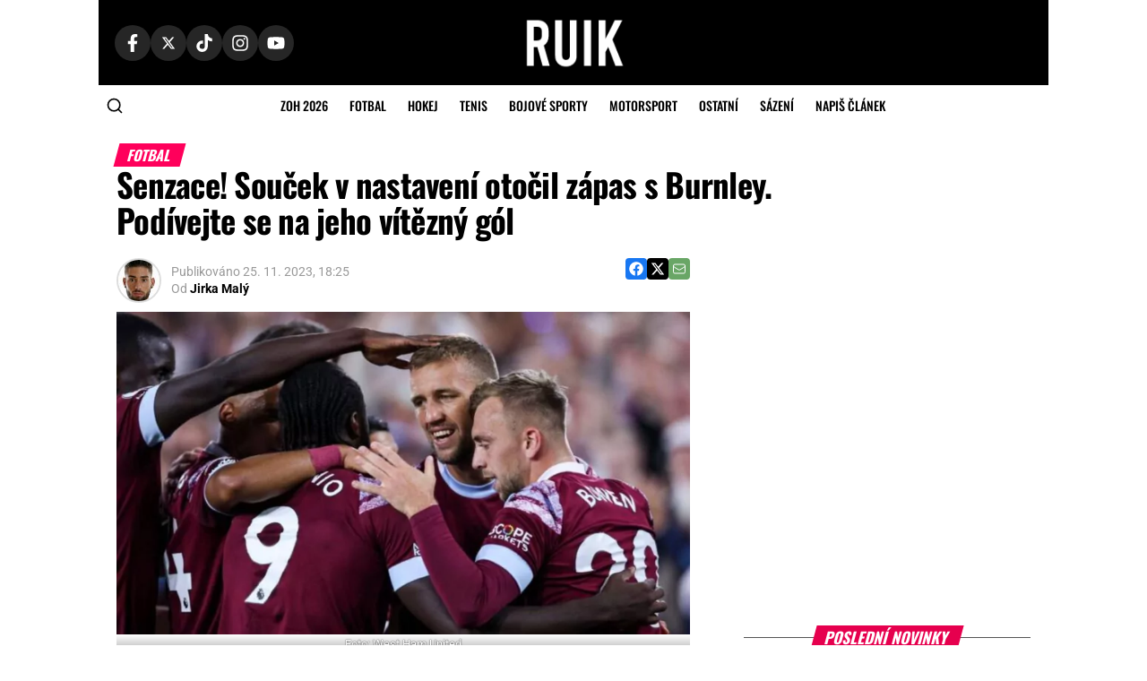

--- FILE ---
content_type: text/html; charset=UTF-8
request_url: https://www.ruik.cz/senzace-soucek-v-nastaveni-otocil-zapas-s-burnley-podivejte-se-na-jeho-vitezny-gol/
body_size: 34680
content:
<!DOCTYPE html>
<html lang="cs">
<head><meta charset="UTF-8" ><script>if(navigator.userAgent.match(/MSIE|Internet Explorer/i)||navigator.userAgent.match(/Trident\/7\..*?rv:11/i)){var href=document.location.href;if(!href.match(/[?&]nowprocket/)){if(href.indexOf("?")==-1){if(href.indexOf("#")==-1){document.location.href=href+"?nowprocket=1"}else{document.location.href=href.replace("#","?nowprocket=1#")}}else{if(href.indexOf("#")==-1){document.location.href=href+"&nowprocket=1"}else{document.location.href=href.replace("#","&nowprocket=1#")}}}}</script><script>(()=>{class RocketLazyLoadScripts{constructor(){this.v="2.0.4",this.userEvents=["keydown","keyup","mousedown","mouseup","mousemove","mouseover","mouseout","touchmove","touchstart","touchend","touchcancel","wheel","click","dblclick","input"],this.attributeEvents=["onblur","onclick","oncontextmenu","ondblclick","onfocus","onmousedown","onmouseenter","onmouseleave","onmousemove","onmouseout","onmouseover","onmouseup","onmousewheel","onscroll","onsubmit"]}async t(){this.i(),this.o(),/iP(ad|hone)/.test(navigator.userAgent)&&this.h(),this.u(),this.l(this),this.m(),this.k(this),this.p(this),this._(),await Promise.all([this.R(),this.L()]),this.lastBreath=Date.now(),this.S(this),this.P(),this.D(),this.O(),this.M(),await this.C(this.delayedScripts.normal),await this.C(this.delayedScripts.defer),await this.C(this.delayedScripts.async),await this.T(),await this.F(),await this.j(),await this.A(),window.dispatchEvent(new Event("rocket-allScriptsLoaded")),this.everythingLoaded=!0,this.lastTouchEnd&&await new Promise(t=>setTimeout(t,500-Date.now()+this.lastTouchEnd)),this.I(),this.H(),this.U(),this.W()}i(){this.CSPIssue=sessionStorage.getItem("rocketCSPIssue"),document.addEventListener("securitypolicyviolation",t=>{this.CSPIssue||"script-src-elem"!==t.violatedDirective||"data"!==t.blockedURI||(this.CSPIssue=!0,sessionStorage.setItem("rocketCSPIssue",!0))},{isRocket:!0})}o(){window.addEventListener("pageshow",t=>{this.persisted=t.persisted,this.realWindowLoadedFired=!0},{isRocket:!0}),window.addEventListener("pagehide",()=>{this.onFirstUserAction=null},{isRocket:!0})}h(){let t;function e(e){t=e}window.addEventListener("touchstart",e,{isRocket:!0}),window.addEventListener("touchend",function i(o){o.changedTouches[0]&&t.changedTouches[0]&&Math.abs(o.changedTouches[0].pageX-t.changedTouches[0].pageX)<10&&Math.abs(o.changedTouches[0].pageY-t.changedTouches[0].pageY)<10&&o.timeStamp-t.timeStamp<200&&(window.removeEventListener("touchstart",e,{isRocket:!0}),window.removeEventListener("touchend",i,{isRocket:!0}),"INPUT"===o.target.tagName&&"text"===o.target.type||(o.target.dispatchEvent(new TouchEvent("touchend",{target:o.target,bubbles:!0})),o.target.dispatchEvent(new MouseEvent("mouseover",{target:o.target,bubbles:!0})),o.target.dispatchEvent(new PointerEvent("click",{target:o.target,bubbles:!0,cancelable:!0,detail:1,clientX:o.changedTouches[0].clientX,clientY:o.changedTouches[0].clientY})),event.preventDefault()))},{isRocket:!0})}q(t){this.userActionTriggered||("mousemove"!==t.type||this.firstMousemoveIgnored?"keyup"===t.type||"mouseover"===t.type||"mouseout"===t.type||(this.userActionTriggered=!0,this.onFirstUserAction&&this.onFirstUserAction()):this.firstMousemoveIgnored=!0),"click"===t.type&&t.preventDefault(),t.stopPropagation(),t.stopImmediatePropagation(),"touchstart"===this.lastEvent&&"touchend"===t.type&&(this.lastTouchEnd=Date.now()),"click"===t.type&&(this.lastTouchEnd=0),this.lastEvent=t.type,t.composedPath&&t.composedPath()[0].getRootNode()instanceof ShadowRoot&&(t.rocketTarget=t.composedPath()[0]),this.savedUserEvents.push(t)}u(){this.savedUserEvents=[],this.userEventHandler=this.q.bind(this),this.userEvents.forEach(t=>window.addEventListener(t,this.userEventHandler,{passive:!1,isRocket:!0})),document.addEventListener("visibilitychange",this.userEventHandler,{isRocket:!0})}U(){this.userEvents.forEach(t=>window.removeEventListener(t,this.userEventHandler,{passive:!1,isRocket:!0})),document.removeEventListener("visibilitychange",this.userEventHandler,{isRocket:!0}),this.savedUserEvents.forEach(t=>{(t.rocketTarget||t.target).dispatchEvent(new window[t.constructor.name](t.type,t))})}m(){const t="return false",e=Array.from(this.attributeEvents,t=>"data-rocket-"+t),i="["+this.attributeEvents.join("],[")+"]",o="[data-rocket-"+this.attributeEvents.join("],[data-rocket-")+"]",s=(e,i,o)=>{o&&o!==t&&(e.setAttribute("data-rocket-"+i,o),e["rocket"+i]=new Function("event",o),e.setAttribute(i,t))};new MutationObserver(t=>{for(const n of t)"attributes"===n.type&&(n.attributeName.startsWith("data-rocket-")||this.everythingLoaded?n.attributeName.startsWith("data-rocket-")&&this.everythingLoaded&&this.N(n.target,n.attributeName.substring(12)):s(n.target,n.attributeName,n.target.getAttribute(n.attributeName))),"childList"===n.type&&n.addedNodes.forEach(t=>{if(t.nodeType===Node.ELEMENT_NODE)if(this.everythingLoaded)for(const i of[t,...t.querySelectorAll(o)])for(const t of i.getAttributeNames())e.includes(t)&&this.N(i,t.substring(12));else for(const e of[t,...t.querySelectorAll(i)])for(const t of e.getAttributeNames())this.attributeEvents.includes(t)&&s(e,t,e.getAttribute(t))})}).observe(document,{subtree:!0,childList:!0,attributeFilter:[...this.attributeEvents,...e]})}I(){this.attributeEvents.forEach(t=>{document.querySelectorAll("[data-rocket-"+t+"]").forEach(e=>{this.N(e,t)})})}N(t,e){const i=t.getAttribute("data-rocket-"+e);i&&(t.setAttribute(e,i),t.removeAttribute("data-rocket-"+e))}k(t){Object.defineProperty(HTMLElement.prototype,"onclick",{get(){return this.rocketonclick||null},set(e){this.rocketonclick=e,this.setAttribute(t.everythingLoaded?"onclick":"data-rocket-onclick","this.rocketonclick(event)")}})}S(t){function e(e,i){let o=e[i];e[i]=null,Object.defineProperty(e,i,{get:()=>o,set(s){t.everythingLoaded?o=s:e["rocket"+i]=o=s}})}e(document,"onreadystatechange"),e(window,"onload"),e(window,"onpageshow");try{Object.defineProperty(document,"readyState",{get:()=>t.rocketReadyState,set(e){t.rocketReadyState=e},configurable:!0}),document.readyState="loading"}catch(t){console.log("WPRocket DJE readyState conflict, bypassing")}}l(t){this.originalAddEventListener=EventTarget.prototype.addEventListener,this.originalRemoveEventListener=EventTarget.prototype.removeEventListener,this.savedEventListeners=[],EventTarget.prototype.addEventListener=function(e,i,o){o&&o.isRocket||!t.B(e,this)&&!t.userEvents.includes(e)||t.B(e,this)&&!t.userActionTriggered||e.startsWith("rocket-")||t.everythingLoaded?t.originalAddEventListener.call(this,e,i,o):(t.savedEventListeners.push({target:this,remove:!1,type:e,func:i,options:o}),"mouseenter"!==e&&"mouseleave"!==e||t.originalAddEventListener.call(this,e,t.savedUserEvents.push,o))},EventTarget.prototype.removeEventListener=function(e,i,o){o&&o.isRocket||!t.B(e,this)&&!t.userEvents.includes(e)||t.B(e,this)&&!t.userActionTriggered||e.startsWith("rocket-")||t.everythingLoaded?t.originalRemoveEventListener.call(this,e,i,o):t.savedEventListeners.push({target:this,remove:!0,type:e,func:i,options:o})}}J(t,e){this.savedEventListeners=this.savedEventListeners.filter(i=>{let o=i.type,s=i.target||window;return e!==o||t!==s||(this.B(o,s)&&(i.type="rocket-"+o),this.$(i),!1)})}H(){EventTarget.prototype.addEventListener=this.originalAddEventListener,EventTarget.prototype.removeEventListener=this.originalRemoveEventListener,this.savedEventListeners.forEach(t=>this.$(t))}$(t){t.remove?this.originalRemoveEventListener.call(t.target,t.type,t.func,t.options):this.originalAddEventListener.call(t.target,t.type,t.func,t.options)}p(t){let e;function i(e){return t.everythingLoaded?e:e.split(" ").map(t=>"load"===t||t.startsWith("load.")?"rocket-jquery-load":t).join(" ")}function o(o){function s(e){const s=o.fn[e];o.fn[e]=o.fn.init.prototype[e]=function(){return this[0]===window&&t.userActionTriggered&&("string"==typeof arguments[0]||arguments[0]instanceof String?arguments[0]=i(arguments[0]):"object"==typeof arguments[0]&&Object.keys(arguments[0]).forEach(t=>{const e=arguments[0][t];delete arguments[0][t],arguments[0][i(t)]=e})),s.apply(this,arguments),this}}if(o&&o.fn&&!t.allJQueries.includes(o)){const e={DOMContentLoaded:[],"rocket-DOMContentLoaded":[]};for(const t in e)document.addEventListener(t,()=>{e[t].forEach(t=>t())},{isRocket:!0});o.fn.ready=o.fn.init.prototype.ready=function(i){function s(){parseInt(o.fn.jquery)>2?setTimeout(()=>i.bind(document)(o)):i.bind(document)(o)}return"function"==typeof i&&(t.realDomReadyFired?!t.userActionTriggered||t.fauxDomReadyFired?s():e["rocket-DOMContentLoaded"].push(s):e.DOMContentLoaded.push(s)),o([])},s("on"),s("one"),s("off"),t.allJQueries.push(o)}e=o}t.allJQueries=[],o(window.jQuery),Object.defineProperty(window,"jQuery",{get:()=>e,set(t){o(t)}})}P(){const t=new Map;document.write=document.writeln=function(e){const i=document.currentScript,o=document.createRange(),s=i.parentElement;let n=t.get(i);void 0===n&&(n=i.nextSibling,t.set(i,n));const c=document.createDocumentFragment();o.setStart(c,0),c.appendChild(o.createContextualFragment(e)),s.insertBefore(c,n)}}async R(){return new Promise(t=>{this.userActionTriggered?t():this.onFirstUserAction=t})}async L(){return new Promise(t=>{document.addEventListener("DOMContentLoaded",()=>{this.realDomReadyFired=!0,t()},{isRocket:!0})})}async j(){return this.realWindowLoadedFired?Promise.resolve():new Promise(t=>{window.addEventListener("load",t,{isRocket:!0})})}M(){this.pendingScripts=[];this.scriptsMutationObserver=new MutationObserver(t=>{for(const e of t)e.addedNodes.forEach(t=>{"SCRIPT"!==t.tagName||t.noModule||t.isWPRocket||this.pendingScripts.push({script:t,promise:new Promise(e=>{const i=()=>{const i=this.pendingScripts.findIndex(e=>e.script===t);i>=0&&this.pendingScripts.splice(i,1),e()};t.addEventListener("load",i,{isRocket:!0}),t.addEventListener("error",i,{isRocket:!0}),setTimeout(i,1e3)})})})}),this.scriptsMutationObserver.observe(document,{childList:!0,subtree:!0})}async F(){await this.X(),this.pendingScripts.length?(await this.pendingScripts[0].promise,await this.F()):this.scriptsMutationObserver.disconnect()}D(){this.delayedScripts={normal:[],async:[],defer:[]},document.querySelectorAll("script[type$=rocketlazyloadscript]").forEach(t=>{t.hasAttribute("data-rocket-src")?t.hasAttribute("async")&&!1!==t.async?this.delayedScripts.async.push(t):t.hasAttribute("defer")&&!1!==t.defer||"module"===t.getAttribute("data-rocket-type")?this.delayedScripts.defer.push(t):this.delayedScripts.normal.push(t):this.delayedScripts.normal.push(t)})}async _(){await this.L();let t=[];document.querySelectorAll("script[type$=rocketlazyloadscript][data-rocket-src]").forEach(e=>{let i=e.getAttribute("data-rocket-src");if(i&&!i.startsWith("data:")){i.startsWith("//")&&(i=location.protocol+i);try{const o=new URL(i).origin;o!==location.origin&&t.push({src:o,crossOrigin:e.crossOrigin||"module"===e.getAttribute("data-rocket-type")})}catch(t){}}}),t=[...new Map(t.map(t=>[JSON.stringify(t),t])).values()],this.Y(t,"preconnect")}async G(t){if(await this.K(),!0!==t.noModule||!("noModule"in HTMLScriptElement.prototype))return new Promise(e=>{let i;function o(){(i||t).setAttribute("data-rocket-status","executed"),e()}try{if(navigator.userAgent.includes("Firefox/")||""===navigator.vendor||this.CSPIssue)i=document.createElement("script"),[...t.attributes].forEach(t=>{let e=t.nodeName;"type"!==e&&("data-rocket-type"===e&&(e="type"),"data-rocket-src"===e&&(e="src"),i.setAttribute(e,t.nodeValue))}),t.text&&(i.text=t.text),t.nonce&&(i.nonce=t.nonce),i.hasAttribute("src")?(i.addEventListener("load",o,{isRocket:!0}),i.addEventListener("error",()=>{i.setAttribute("data-rocket-status","failed-network"),e()},{isRocket:!0}),setTimeout(()=>{i.isConnected||e()},1)):(i.text=t.text,o()),i.isWPRocket=!0,t.parentNode.replaceChild(i,t);else{const i=t.getAttribute("data-rocket-type"),s=t.getAttribute("data-rocket-src");i?(t.type=i,t.removeAttribute("data-rocket-type")):t.removeAttribute("type"),t.addEventListener("load",o,{isRocket:!0}),t.addEventListener("error",i=>{this.CSPIssue&&i.target.src.startsWith("data:")?(console.log("WPRocket: CSP fallback activated"),t.removeAttribute("src"),this.G(t).then(e)):(t.setAttribute("data-rocket-status","failed-network"),e())},{isRocket:!0}),s?(t.fetchPriority="high",t.removeAttribute("data-rocket-src"),t.src=s):t.src="data:text/javascript;base64,"+window.btoa(unescape(encodeURIComponent(t.text)))}}catch(i){t.setAttribute("data-rocket-status","failed-transform"),e()}});t.setAttribute("data-rocket-status","skipped")}async C(t){const e=t.shift();return e?(e.isConnected&&await this.G(e),this.C(t)):Promise.resolve()}O(){this.Y([...this.delayedScripts.normal,...this.delayedScripts.defer,...this.delayedScripts.async],"preload")}Y(t,e){this.trash=this.trash||[];let i=!0;var o=document.createDocumentFragment();t.forEach(t=>{const s=t.getAttribute&&t.getAttribute("data-rocket-src")||t.src;if(s&&!s.startsWith("data:")){const n=document.createElement("link");n.href=s,n.rel=e,"preconnect"!==e&&(n.as="script",n.fetchPriority=i?"high":"low"),t.getAttribute&&"module"===t.getAttribute("data-rocket-type")&&(n.crossOrigin=!0),t.crossOrigin&&(n.crossOrigin=t.crossOrigin),t.integrity&&(n.integrity=t.integrity),t.nonce&&(n.nonce=t.nonce),o.appendChild(n),this.trash.push(n),i=!1}}),document.head.appendChild(o)}W(){this.trash.forEach(t=>t.remove())}async T(){try{document.readyState="interactive"}catch(t){}this.fauxDomReadyFired=!0;try{await this.K(),this.J(document,"readystatechange"),document.dispatchEvent(new Event("rocket-readystatechange")),await this.K(),document.rocketonreadystatechange&&document.rocketonreadystatechange(),await this.K(),this.J(document,"DOMContentLoaded"),document.dispatchEvent(new Event("rocket-DOMContentLoaded")),await this.K(),this.J(window,"DOMContentLoaded"),window.dispatchEvent(new Event("rocket-DOMContentLoaded"))}catch(t){console.error(t)}}async A(){try{document.readyState="complete"}catch(t){}try{await this.K(),this.J(document,"readystatechange"),document.dispatchEvent(new Event("rocket-readystatechange")),await this.K(),document.rocketonreadystatechange&&document.rocketonreadystatechange(),await this.K(),this.J(window,"load"),window.dispatchEvent(new Event("rocket-load")),await this.K(),window.rocketonload&&window.rocketonload(),await this.K(),this.allJQueries.forEach(t=>t(window).trigger("rocket-jquery-load")),await this.K(),this.J(window,"pageshow");const t=new Event("rocket-pageshow");t.persisted=this.persisted,window.dispatchEvent(t),await this.K(),window.rocketonpageshow&&window.rocketonpageshow({persisted:this.persisted})}catch(t){console.error(t)}}async K(){Date.now()-this.lastBreath>45&&(await this.X(),this.lastBreath=Date.now())}async X(){return document.hidden?new Promise(t=>setTimeout(t)):new Promise(t=>requestAnimationFrame(t))}B(t,e){return e===document&&"readystatechange"===t||(e===document&&"DOMContentLoaded"===t||(e===window&&"DOMContentLoaded"===t||(e===window&&"load"===t||e===window&&"pageshow"===t)))}static run(){(new RocketLazyLoadScripts).t()}}RocketLazyLoadScripts.run()})();</script>
    <!-- Custom Consent Mode script -->
    <script type="rocketlazyloadscript">
    window.iabConfig = {
    allowedVendors: [755, 621],
    allowedGoogleVendors: []
    }
    </script>
    <script type="rocketlazyloadscript">
    window.dataLayer = window.dataLayer || [];
    function gtag() {
        dataLayer.push(arguments);
    }
    gtag("consent", "default", {
        ad_storage: "denied",
        ad_user_data: "denied", 
        ad_personalization: "denied",
        analytics_storage: "denied",
        functionality_storage: "denied",
        personalization_storage: "denied",
        security_storage: "granted",
        wait_for_update: 2000,
    });
    gtag("set", "ads_data_redaction", true);
    gtag("set", "url_passthrough", true);
    </script>
    <!-- Custom Consent Mode script -->
    <!-- Google Tag Manager -->
    <script type="rocketlazyloadscript">(function(w,d,s,l,i){w[l]=w[l]||[];w[l].push({'gtm.start':
    new Date().getTime(),event:'gtm.js'});var f=d.getElementsByTagName(s)[0],
    j=d.createElement(s),dl=l!='dataLayer'?'&l='+l:'';j.async=true;j.src=
    'https://www.googletagmanager.com/gtm.js?id='+i+dl;f.parentNode.insertBefore(j,f);
    })(window,document,'script','dataLayer','GTM-KL2GG7PF');</script>
    <!-- End Google Tag Manager -->
            <script type="rocketlazyloadscript">
            window.isBettingSitePart = false;
        </script>
        
    <meta name="viewport" id="viewport" content="width=device-width, initial-scale=1.0, maximum-scale=5.0, minimum-scale=1.0, user-scalable=yes" />
    <link rel="shortcut icon" href="https://www.ruik.cz/wp-content/uploads/2021/10/ruik-logo-favicon.png" />    <link rel="pingback" href="https://www.ruik.cz/xmlrpc.php" />
        <meta name="google-adsense-account" content="ca-pub-8952605772049216">
    <meta name='robots' content='index, follow, max-image-preview:large, max-snippet:-1, max-video-preview:-1' />
<script type="rocketlazyloadscript" data-minify="1" id="cookieyes" data-rocket-type="text/javascript" data-rocket-src="https://www.ruik.cz/wp-content/cache/min/1/client_data/02cea419593fa66fd8914b25/script.js?ver=1770025463"></script>
	<!-- This site is optimized with the Yoast SEO plugin v26.8 - https://yoast.com/product/yoast-seo-wordpress/ -->
	<title>Senzace! Souček v nastavení otočil zápas s Burnley. Podívejte se na jeho vítězný gól - Ruik.cz</title>
<link data-rocket-prefetch href="https://h.seznam.cz" rel="dns-prefetch">
<link data-rocket-prefetch href="https://www.googletagmanager.com" rel="dns-prefetch">
<link data-rocket-prefetch href="https://cdn-cookieyes.com" rel="dns-prefetch">
<link data-rocket-prefetch href="https://cdn.datatables.net" rel="dns-prefetch">
<link data-rocket-prefetch href="https://pocitadlolibise.seznam.cz" rel="dns-prefetch">
<link data-rocket-prefetch href="https://d.seznam.cz" rel="dns-prefetch">
<link data-rocket-prefetch href="https://ajax.googleapis.com" rel="dns-prefetch">
<link data-rocket-prefetch href="https://d21-a.sdn.cz" rel="dns-prefetch">
<link data-rocket-prefetch href="https://platform.twitter.com" rel="dns-prefetch">
<link data-rocket-prefetch href="https://p.softmedia.cz" rel="dns-prefetch"><link rel="preload" data-rocket-preload as="image" imagesrcset="https://www.ruik.cz/wp-content/webp-express/webp-images/doc-root/wp-content/uploads/2023/11/soucek-antonio-bowen-west-ham-united-1024x576.jpg.webp 1024w, https://www.ruik.cz/wp-content/webp-express/webp-images/doc-root/wp-content/uploads/2023/11/soucek-antonio-bowen-west-ham-united-350x197.jpg.webp 350w, https://www.ruik.cz/wp-content/webp-express/webp-images/doc-root/wp-content/uploads/2023/11/soucek-antonio-bowen-west-ham-united-768x432.jpg.webp 768w, https://www.ruik.cz/wp-content/webp-express/webp-images/doc-root/wp-content/uploads/2023/11/soucek-antonio-bowen-west-ham-united.jpg.webp 1200w" imagesizes="(max-width: 740px) 100vw, 740px" fetchpriority="high">
	<meta name="description" content="Další senzační večer má za sebou Tomáš Souček, který vstřelil svůj již 4. soutěžní gól v řadě. Ten sobotní navíc znamená velmi cenné 3 body pro West Ham. Díky tomu stále drží tempo s těmi nejlepšími týmy v boji o evropské poháry." />
	<link rel="canonical" href="https://www.ruik.cz/senzace-soucek-v-nastaveni-otocil-zapas-s-burnley-podivejte-se-na-jeho-vitezny-gol/" />
	<meta property="og:locale" content="cs_CZ" />
	<meta property="og:type" content="article" />
	<meta property="og:title" content="Senzace! Souček v nastavení otočil zápas s Burnley. Podívejte se na jeho vítězný gól - Ruik.cz" />
	<meta property="og:description" content="Další senzační večer má za sebou Tomáš Souček, který vstřelil svůj již 4. soutěžní gól v řadě. Ten sobotní navíc znamená velmi cenné 3 body pro West Ham. Díky tomu stále drží tempo s těmi nejlepšími týmy v boji o evropské poháry." />
	<meta property="og:url" content="https://www.ruik.cz/senzace-soucek-v-nastaveni-otocil-zapas-s-burnley-podivejte-se-na-jeho-vitezny-gol/" />
	<meta property="og:site_name" content="Ruik.cz" />
	<meta property="article:publisher" content="https://www.facebook.com/ruik.cz" />
	<meta property="article:published_time" content="2023-11-25T17:25:53+00:00" />
	<meta property="article:modified_time" content="2024-02-19T20:19:02+00:00" />
	<meta property="og:image" content="https://www.ruik.cz/wp-content/uploads/2023/11/soucek-antonio-bowen-west-ham-united.jpg" />
	<meta property="og:image:width" content="1200" />
	<meta property="og:image:height" content="675" />
	<meta property="og:image:type" content="image/jpeg" />
	<meta name="author" content="Jirka Malý" />
	<meta name="twitter:card" content="summary_large_image" />
	<meta name="twitter:creator" content="@ruikcz" />
	<meta name="twitter:site" content="@ruikcz" />
	<meta name="twitter:label1" content="Napsal(a)" />
	<meta name="twitter:data1" content="Jirka Malý" />
	<meta name="twitter:label2" content="Odhadovaná doba čtení" />
	<meta name="twitter:data2" content="2 minuty" />
	<!-- / Yoast SEO plugin. -->


								<script id="omgf-pro-remove-async-google-fonts" type="text/javascript" src="[data-uri]"></script>
				<link rel='dns-prefetch' href='//cdn.datatables.net' />


<link rel="alternate" type="application/rss+xml" title="Ruik.cz &raquo; RSS zdroj" href="https://www.ruik.cz/feed/" />
<link rel="alternate" type="application/rss+xml" title="Ruik.cz &raquo; RSS komentářů" href="https://www.ruik.cz/comments/feed/" />
<link rel="alternate" type="application/rss+xml" title="Ruik.cz &raquo; RSS komentářů pro Senzace! Souček v nastavení otočil zápas s Burnley. Podívejte se na jeho vítězný gól" href="https://www.ruik.cz/senzace-soucek-v-nastaveni-otocil-zapas-s-burnley-podivejte-se-na-jeho-vitezny-gol/feed/" />
<link id='omgf-preload-0' rel='preload' href='//www.ruik.cz/wp-content/uploads/omgf/mvp-fonts-mod-v1yix/oswald-normal-latin-ext.woff2?ver=1749543837' as='font' type='font/woff2' crossorigin />
<link id='omgf-preload-1' rel='preload' href='//www.ruik.cz/wp-content/uploads/omgf/mvp-fonts-mod-v1yix/oswald-normal-latin.woff2?ver=1749543837' as='font' type='font/woff2' crossorigin />
<link id='omgf-preload-2' rel='preload' href='//www.ruik.cz/wp-content/uploads/omgf/mvp-fonts-mod-v1yix/roboto-normal-latin-ext.woff2?ver=1749543837' as='font' type='font/woff2' crossorigin />
<link id='omgf-preload-3' rel='preload' href='//www.ruik.cz/wp-content/uploads/omgf/mvp-fonts-mod-v1yix/roboto-normal-latin.woff2?ver=1749543837' as='font' type='font/woff2' crossorigin />
<link rel="alternate" title="oEmbed (JSON)" type="application/json+oembed" href="https://www.ruik.cz/wp-json/oembed/1.0/embed?url=https%3A%2F%2Fwww.ruik.cz%2Fsenzace-soucek-v-nastaveni-otocil-zapas-s-burnley-podivejte-se-na-jeho-vitezny-gol%2F" />
<link rel="alternate" title="oEmbed (XML)" type="text/xml+oembed" href="https://www.ruik.cz/wp-json/oembed/1.0/embed?url=https%3A%2F%2Fwww.ruik.cz%2Fsenzace-soucek-v-nastaveni-otocil-zapas-s-burnley-podivejte-se-na-jeho-vitezny-gol%2F&#038;format=xml" />
<style id='wp-img-auto-sizes-contain-inline-css' type='text/css'>
img:is([sizes=auto i],[sizes^="auto," i]){contain-intrinsic-size:3000px 1500px}
/*# sourceURL=wp-img-auto-sizes-contain-inline-css */
</style>
<style id='wp-emoji-styles-inline-css' type='text/css'>

	img.wp-smiley, img.emoji {
		display: inline !important;
		border: none !important;
		box-shadow: none !important;
		height: 1em !important;
		width: 1em !important;
		margin: 0 0.07em !important;
		vertical-align: -0.1em !important;
		background: none !important;
		padding: 0 !important;
	}
/*# sourceURL=wp-emoji-styles-inline-css */
</style>
<link rel='stylesheet' id='wp-block-library-css' href='https://www.ruik.cz/wp-includes/css/dist/block-library/style.min.css?ver=6.9' type='text/css' media='all' />
<style id='wp-block-heading-inline-css' type='text/css'>
h1:where(.wp-block-heading).has-background,h2:where(.wp-block-heading).has-background,h3:where(.wp-block-heading).has-background,h4:where(.wp-block-heading).has-background,h5:where(.wp-block-heading).has-background,h6:where(.wp-block-heading).has-background{padding:1.25em 2.375em}h1.has-text-align-left[style*=writing-mode]:where([style*=vertical-lr]),h1.has-text-align-right[style*=writing-mode]:where([style*=vertical-rl]),h2.has-text-align-left[style*=writing-mode]:where([style*=vertical-lr]),h2.has-text-align-right[style*=writing-mode]:where([style*=vertical-rl]),h3.has-text-align-left[style*=writing-mode]:where([style*=vertical-lr]),h3.has-text-align-right[style*=writing-mode]:where([style*=vertical-rl]),h4.has-text-align-left[style*=writing-mode]:where([style*=vertical-lr]),h4.has-text-align-right[style*=writing-mode]:where([style*=vertical-rl]),h5.has-text-align-left[style*=writing-mode]:where([style*=vertical-lr]),h5.has-text-align-right[style*=writing-mode]:where([style*=vertical-rl]),h6.has-text-align-left[style*=writing-mode]:where([style*=vertical-lr]),h6.has-text-align-right[style*=writing-mode]:where([style*=vertical-rl]){rotate:180deg}
/*# sourceURL=https://www.ruik.cz/wp-includes/blocks/heading/style.min.css */
</style>
<style id='wp-block-embed-inline-css' type='text/css'>
.wp-block-embed.alignleft,.wp-block-embed.alignright,.wp-block[data-align=left]>[data-type="core/embed"],.wp-block[data-align=right]>[data-type="core/embed"]{max-width:360px;width:100%}.wp-block-embed.alignleft .wp-block-embed__wrapper,.wp-block-embed.alignright .wp-block-embed__wrapper,.wp-block[data-align=left]>[data-type="core/embed"] .wp-block-embed__wrapper,.wp-block[data-align=right]>[data-type="core/embed"] .wp-block-embed__wrapper{min-width:280px}.wp-block-cover .wp-block-embed{min-height:240px;min-width:320px}.wp-block-embed{overflow-wrap:break-word}.wp-block-embed :where(figcaption){margin-bottom:1em;margin-top:.5em}.wp-block-embed iframe{max-width:100%}.wp-block-embed__wrapper{position:relative}.wp-embed-responsive .wp-has-aspect-ratio .wp-block-embed__wrapper:before{content:"";display:block;padding-top:50%}.wp-embed-responsive .wp-has-aspect-ratio iframe{bottom:0;height:100%;left:0;position:absolute;right:0;top:0;width:100%}.wp-embed-responsive .wp-embed-aspect-21-9 .wp-block-embed__wrapper:before{padding-top:42.85%}.wp-embed-responsive .wp-embed-aspect-18-9 .wp-block-embed__wrapper:before{padding-top:50%}.wp-embed-responsive .wp-embed-aspect-16-9 .wp-block-embed__wrapper:before{padding-top:56.25%}.wp-embed-responsive .wp-embed-aspect-4-3 .wp-block-embed__wrapper:before{padding-top:75%}.wp-embed-responsive .wp-embed-aspect-1-1 .wp-block-embed__wrapper:before{padding-top:100%}.wp-embed-responsive .wp-embed-aspect-9-16 .wp-block-embed__wrapper:before{padding-top:177.77%}.wp-embed-responsive .wp-embed-aspect-1-2 .wp-block-embed__wrapper:before{padding-top:200%}
/*# sourceURL=https://www.ruik.cz/wp-includes/blocks/embed/style.min.css */
</style>
<style id='wp-block-paragraph-inline-css' type='text/css'>
.is-small-text{font-size:.875em}.is-regular-text{font-size:1em}.is-large-text{font-size:2.25em}.is-larger-text{font-size:3em}.has-drop-cap:not(:focus):first-letter{float:left;font-size:8.4em;font-style:normal;font-weight:100;line-height:.68;margin:.05em .1em 0 0;text-transform:uppercase}body.rtl .has-drop-cap:not(:focus):first-letter{float:none;margin-left:.1em}p.has-drop-cap.has-background{overflow:hidden}:root :where(p.has-background){padding:1.25em 2.375em}:where(p.has-text-color:not(.has-link-color)) a{color:inherit}p.has-text-align-left[style*="writing-mode:vertical-lr"],p.has-text-align-right[style*="writing-mode:vertical-rl"]{rotate:180deg}
/*# sourceURL=https://www.ruik.cz/wp-includes/blocks/paragraph/style.min.css */
</style>
<style id='global-styles-inline-css' type='text/css'>
:root{--wp--preset--aspect-ratio--square: 1;--wp--preset--aspect-ratio--4-3: 4/3;--wp--preset--aspect-ratio--3-4: 3/4;--wp--preset--aspect-ratio--3-2: 3/2;--wp--preset--aspect-ratio--2-3: 2/3;--wp--preset--aspect-ratio--16-9: 16/9;--wp--preset--aspect-ratio--9-16: 9/16;--wp--preset--color--black: #000000;--wp--preset--color--cyan-bluish-gray: #abb8c3;--wp--preset--color--white: #ffffff;--wp--preset--color--pale-pink: #f78da7;--wp--preset--color--vivid-red: #cf2e2e;--wp--preset--color--luminous-vivid-orange: #ff6900;--wp--preset--color--luminous-vivid-amber: #fcb900;--wp--preset--color--light-green-cyan: #7bdcb5;--wp--preset--color--vivid-green-cyan: #00d084;--wp--preset--color--pale-cyan-blue: #8ed1fc;--wp--preset--color--vivid-cyan-blue: #0693e3;--wp--preset--color--vivid-purple: #9b51e0;--wp--preset--color--: #444;--wp--preset--gradient--vivid-cyan-blue-to-vivid-purple: linear-gradient(135deg,rgb(6,147,227) 0%,rgb(155,81,224) 100%);--wp--preset--gradient--light-green-cyan-to-vivid-green-cyan: linear-gradient(135deg,rgb(122,220,180) 0%,rgb(0,208,130) 100%);--wp--preset--gradient--luminous-vivid-amber-to-luminous-vivid-orange: linear-gradient(135deg,rgb(252,185,0) 0%,rgb(255,105,0) 100%);--wp--preset--gradient--luminous-vivid-orange-to-vivid-red: linear-gradient(135deg,rgb(255,105,0) 0%,rgb(207,46,46) 100%);--wp--preset--gradient--very-light-gray-to-cyan-bluish-gray: linear-gradient(135deg,rgb(238,238,238) 0%,rgb(169,184,195) 100%);--wp--preset--gradient--cool-to-warm-spectrum: linear-gradient(135deg,rgb(74,234,220) 0%,rgb(151,120,209) 20%,rgb(207,42,186) 40%,rgb(238,44,130) 60%,rgb(251,105,98) 80%,rgb(254,248,76) 100%);--wp--preset--gradient--blush-light-purple: linear-gradient(135deg,rgb(255,206,236) 0%,rgb(152,150,240) 100%);--wp--preset--gradient--blush-bordeaux: linear-gradient(135deg,rgb(254,205,165) 0%,rgb(254,45,45) 50%,rgb(107,0,62) 100%);--wp--preset--gradient--luminous-dusk: linear-gradient(135deg,rgb(255,203,112) 0%,rgb(199,81,192) 50%,rgb(65,88,208) 100%);--wp--preset--gradient--pale-ocean: linear-gradient(135deg,rgb(255,245,203) 0%,rgb(182,227,212) 50%,rgb(51,167,181) 100%);--wp--preset--gradient--electric-grass: linear-gradient(135deg,rgb(202,248,128) 0%,rgb(113,206,126) 100%);--wp--preset--gradient--midnight: linear-gradient(135deg,rgb(2,3,129) 0%,rgb(40,116,252) 100%);--wp--preset--font-size--small: 13px;--wp--preset--font-size--medium: 20px;--wp--preset--font-size--large: 36px;--wp--preset--font-size--x-large: 42px;--wp--preset--spacing--20: 0.44rem;--wp--preset--spacing--30: 0.67rem;--wp--preset--spacing--40: 1rem;--wp--preset--spacing--50: 1.5rem;--wp--preset--spacing--60: 2.25rem;--wp--preset--spacing--70: 3.38rem;--wp--preset--spacing--80: 5.06rem;--wp--preset--shadow--natural: 6px 6px 9px rgba(0, 0, 0, 0.2);--wp--preset--shadow--deep: 12px 12px 50px rgba(0, 0, 0, 0.4);--wp--preset--shadow--sharp: 6px 6px 0px rgba(0, 0, 0, 0.2);--wp--preset--shadow--outlined: 6px 6px 0px -3px rgb(255, 255, 255), 6px 6px rgb(0, 0, 0);--wp--preset--shadow--crisp: 6px 6px 0px rgb(0, 0, 0);}:where(.is-layout-flex){gap: 0.5em;}:where(.is-layout-grid){gap: 0.5em;}body .is-layout-flex{display: flex;}.is-layout-flex{flex-wrap: wrap;align-items: center;}.is-layout-flex > :is(*, div){margin: 0;}body .is-layout-grid{display: grid;}.is-layout-grid > :is(*, div){margin: 0;}:where(.wp-block-columns.is-layout-flex){gap: 2em;}:where(.wp-block-columns.is-layout-grid){gap: 2em;}:where(.wp-block-post-template.is-layout-flex){gap: 1.25em;}:where(.wp-block-post-template.is-layout-grid){gap: 1.25em;}.has-black-color{color: var(--wp--preset--color--black) !important;}.has-cyan-bluish-gray-color{color: var(--wp--preset--color--cyan-bluish-gray) !important;}.has-white-color{color: var(--wp--preset--color--white) !important;}.has-pale-pink-color{color: var(--wp--preset--color--pale-pink) !important;}.has-vivid-red-color{color: var(--wp--preset--color--vivid-red) !important;}.has-luminous-vivid-orange-color{color: var(--wp--preset--color--luminous-vivid-orange) !important;}.has-luminous-vivid-amber-color{color: var(--wp--preset--color--luminous-vivid-amber) !important;}.has-light-green-cyan-color{color: var(--wp--preset--color--light-green-cyan) !important;}.has-vivid-green-cyan-color{color: var(--wp--preset--color--vivid-green-cyan) !important;}.has-pale-cyan-blue-color{color: var(--wp--preset--color--pale-cyan-blue) !important;}.has-vivid-cyan-blue-color{color: var(--wp--preset--color--vivid-cyan-blue) !important;}.has-vivid-purple-color{color: var(--wp--preset--color--vivid-purple) !important;}.has-black-background-color{background-color: var(--wp--preset--color--black) !important;}.has-cyan-bluish-gray-background-color{background-color: var(--wp--preset--color--cyan-bluish-gray) !important;}.has-white-background-color{background-color: var(--wp--preset--color--white) !important;}.has-pale-pink-background-color{background-color: var(--wp--preset--color--pale-pink) !important;}.has-vivid-red-background-color{background-color: var(--wp--preset--color--vivid-red) !important;}.has-luminous-vivid-orange-background-color{background-color: var(--wp--preset--color--luminous-vivid-orange) !important;}.has-luminous-vivid-amber-background-color{background-color: var(--wp--preset--color--luminous-vivid-amber) !important;}.has-light-green-cyan-background-color{background-color: var(--wp--preset--color--light-green-cyan) !important;}.has-vivid-green-cyan-background-color{background-color: var(--wp--preset--color--vivid-green-cyan) !important;}.has-pale-cyan-blue-background-color{background-color: var(--wp--preset--color--pale-cyan-blue) !important;}.has-vivid-cyan-blue-background-color{background-color: var(--wp--preset--color--vivid-cyan-blue) !important;}.has-vivid-purple-background-color{background-color: var(--wp--preset--color--vivid-purple) !important;}.has-black-border-color{border-color: var(--wp--preset--color--black) !important;}.has-cyan-bluish-gray-border-color{border-color: var(--wp--preset--color--cyan-bluish-gray) !important;}.has-white-border-color{border-color: var(--wp--preset--color--white) !important;}.has-pale-pink-border-color{border-color: var(--wp--preset--color--pale-pink) !important;}.has-vivid-red-border-color{border-color: var(--wp--preset--color--vivid-red) !important;}.has-luminous-vivid-orange-border-color{border-color: var(--wp--preset--color--luminous-vivid-orange) !important;}.has-luminous-vivid-amber-border-color{border-color: var(--wp--preset--color--luminous-vivid-amber) !important;}.has-light-green-cyan-border-color{border-color: var(--wp--preset--color--light-green-cyan) !important;}.has-vivid-green-cyan-border-color{border-color: var(--wp--preset--color--vivid-green-cyan) !important;}.has-pale-cyan-blue-border-color{border-color: var(--wp--preset--color--pale-cyan-blue) !important;}.has-vivid-cyan-blue-border-color{border-color: var(--wp--preset--color--vivid-cyan-blue) !important;}.has-vivid-purple-border-color{border-color: var(--wp--preset--color--vivid-purple) !important;}.has-vivid-cyan-blue-to-vivid-purple-gradient-background{background: var(--wp--preset--gradient--vivid-cyan-blue-to-vivid-purple) !important;}.has-light-green-cyan-to-vivid-green-cyan-gradient-background{background: var(--wp--preset--gradient--light-green-cyan-to-vivid-green-cyan) !important;}.has-luminous-vivid-amber-to-luminous-vivid-orange-gradient-background{background: var(--wp--preset--gradient--luminous-vivid-amber-to-luminous-vivid-orange) !important;}.has-luminous-vivid-orange-to-vivid-red-gradient-background{background: var(--wp--preset--gradient--luminous-vivid-orange-to-vivid-red) !important;}.has-very-light-gray-to-cyan-bluish-gray-gradient-background{background: var(--wp--preset--gradient--very-light-gray-to-cyan-bluish-gray) !important;}.has-cool-to-warm-spectrum-gradient-background{background: var(--wp--preset--gradient--cool-to-warm-spectrum) !important;}.has-blush-light-purple-gradient-background{background: var(--wp--preset--gradient--blush-light-purple) !important;}.has-blush-bordeaux-gradient-background{background: var(--wp--preset--gradient--blush-bordeaux) !important;}.has-luminous-dusk-gradient-background{background: var(--wp--preset--gradient--luminous-dusk) !important;}.has-pale-ocean-gradient-background{background: var(--wp--preset--gradient--pale-ocean) !important;}.has-electric-grass-gradient-background{background: var(--wp--preset--gradient--electric-grass) !important;}.has-midnight-gradient-background{background: var(--wp--preset--gradient--midnight) !important;}.has-small-font-size{font-size: var(--wp--preset--font-size--small) !important;}.has-medium-font-size{font-size: var(--wp--preset--font-size--medium) !important;}.has-large-font-size{font-size: var(--wp--preset--font-size--large) !important;}.has-x-large-font-size{font-size: var(--wp--preset--font-size--x-large) !important;}
/*# sourceURL=global-styles-inline-css */
</style>

<style id='classic-theme-styles-inline-css' type='text/css'>
/*! This file is auto-generated */
.wp-block-button__link{color:#fff;background-color:#32373c;border-radius:9999px;box-shadow:none;text-decoration:none;padding:calc(.667em + 2px) calc(1.333em + 2px);font-size:1.125em}.wp-block-file__button{background:#32373c;color:#fff;text-decoration:none}
/*# sourceURL=/wp-includes/css/classic-themes.min.css */
</style>
<link rel='stylesheet' id='author-postviews-css' href='https://www.ruik.cz/wp-content/plugins/author-postviews/public/css/author-postviews-public.css?ver=1.0.0' type='text/css' media='all' />
<link data-minify="1" rel='stylesheet' id='bpbc-custom-style-css' href='https://www.ruik.cz/wp-content/cache/min/1/wp-content/plugins/b-chart/public/assets/css/custom-style.css?ver=1770025463' type='text/css' media='all' />
<link data-minify="1" rel='stylesheet' id='gal-post-views-css' href='https://www.ruik.cz/wp-content/cache/min/1/wp-content/plugins/gal-post-views/public/css/gal-post-views-public.css?ver=1770025463' type='text/css' media='all' />
<link data-minify="1" rel='stylesheet' id='table-generator-public-css-css' href='https://www.ruik.cz/wp-content/cache/min/1/wp-content/plugins/table-generator/public/css/table-generator-public.css?ver=1770025463' type='text/css' media='all' />
<link data-minify="1" rel='stylesheet' id='datatables-css-css' href='https://www.ruik.cz/wp-content/cache/min/1/1.13.6/css/jquery.dataTables.min.css?ver=1770025463' type='text/css' media='all' />
<link data-minify="1" rel='stylesheet' id='my-plugin-styles-css' href='https://www.ruik.cz/wp-content/cache/min/1/wp-content/uploads/omgf/plugins/vojstar-banner/style.css?ver=1770025463' type='text/css' media='all' />
<link data-minify="1" rel='stylesheet' id='quiz-style-css' href='https://www.ruik.cz/wp-content/cache/min/1/wp-content/plugins/kvizkonecnekonec/assets/css/quiz-style.css?ver=1770025463' type='text/css' media='all' />
<link rel='stylesheet' id='mvp-custom-style-css' href='https://www.ruik.cz/wp-content/themes/zox-news/style.css?ver=6.9' type='text/css' media='all' />
<style id='mvp-custom-style-inline-css' type='text/css'>


#mvp-wallpaper {
	background: url() no-repeat 50% 0;
	}

#mvp-foot-copy a {
	color: #319f44;
	}

#mvp-content-main p a,
#mvp-content-main ul a,
#mvp-content-main ol a,
.mvp-post-add-main p a,
.mvp-post-add-main ul a,
.mvp-post-add-main ol a {
	box-shadow: inset 0 -4px 0 #319f44;
	}

#mvp-content-main p a:hover,
#mvp-content-main ul a:hover,
#mvp-content-main ol a:hover,
.mvp-post-add-main p a:hover,
.mvp-post-add-main ul a:hover,
.mvp-post-add-main ol a:hover {
	background: #319f44;
	}

a,
.post-info-name a,
.woocommerce .woocommerce-breadcrumb a {
	color: #ff005b;
	}

#mvp-side-wrap a:hover {
	color: #ff005b;
	}

.mvp-fly-top:hover,
.mvp-vid-box-wrap,
ul.mvp-soc-mob-list li.mvp-soc-mob-com {
	background: #319f44;
	}

nav.mvp-fly-nav-menu ul li.menu-item-has-children:after,
.mvp-feat1-left-wrap span.mvp-cd-cat,
.mvp-widget-feat1-top-story span.mvp-cd-cat,
.mvp-widget-feat2-left-cont span.mvp-cd-cat,
.mvp-widget-dark-feat span.mvp-cd-cat,
.mvp-widget-dark-sub span.mvp-cd-cat,
.mvp-vid-wide-text span.mvp-cd-cat,
.mvp-feat2-top-text span.mvp-cd-cat,
.mvp-feat3-main-story span.mvp-cd-cat,
.mvp-feat3-sub-text span.mvp-cd-cat,
.mvp-feat4-main-text span.mvp-cd-cat,
.woocommerce-message:before,
.woocommerce-info:before,
.woocommerce-message:before {
	color: #319f44;
	}

#searchform input,
.mvp-authors-name {
	border-bottom: 1px solid #319f44;
	}

.mvp-fly-top:hover {
	border-top: 1px solid #319f44;
	border-left: 1px solid #319f44;
	border-bottom: 1px solid #319f44;
	}

.woocommerce .widget_price_filter .ui-slider .ui-slider-handle,
.woocommerce #respond input#submit.alt,
.woocommerce a.button.alt,
.woocommerce button.button.alt,
.woocommerce input.button.alt,
.woocommerce #respond input#submit.alt:hover,
.woocommerce a.button.alt:hover,
.woocommerce button.button.alt:hover,
.woocommerce input.button.alt:hover {
	background-color: #319f44;
	}

.woocommerce-error,
.woocommerce-info,
.woocommerce-message {
	border-top-color: #319f44;
	}

ul.mvp-feat1-list-buts li.active span.mvp-feat1-list-but,
.section-divider .section-divider__title,
span.mvp-post-cat {
	background: #ff005b;
	}

.woocommerce span.onsale {
	background-color: #ff005b;
	}

.mvp-widget-feat2-side-more-but,
.woocommerce .star-rating span:before,
span.mvp-prev-next-label,
.mvp-cat-date-wrap .sticky {
	color: #ff005b !important;
	}

#mvp-main-nav-top,
#mvp-fly-wrap,
.mvp-soc-mob-right,
#mvp-main-nav-small-cont {
	background: #000000;
	}

#mvp-main-nav-small .mvp-fly-but-wrap span,
#mvp-main-nav-small .mvp-search-but-wrap span,
.mvp-nav-top-left .mvp-fly-but-wrap span,
#mvp-fly-wrap .mvp-fly-but-wrap span {
	background: #555555;
	}

.mvp-nav-top-right .mvp-nav-search-but,
span.mvp-fly-soc-head,
.mvp-soc-mob-right i,
#mvp-main-nav-small span.mvp-nav-search-but,
#mvp-main-nav-small .mvp-nav-menu ul li a  {
	color: #555555;
	}

#mvp-main-nav-small .mvp-nav-menu ul li.menu-item-has-children a:after {
	border-color: #555555 transparent transparent transparent;
	}

#mvp-nav-top-wrap span.mvp-nav-search-but:hover,
#mvp-main-nav-small span.mvp-nav-search-but:hover {
	color: #319f44;
	}

#mvp-nav-top-wrap .mvp-fly-but-wrap:hover span,
#mvp-main-nav-small .mvp-fly-but-wrap:hover span,
span.mvp-woo-cart-num:hover {
	background: #319f44;
	}

#mvp-main-nav-bot-cont {
	background: #ffffff;
	}

#mvp-nav-bot-wrap .mvp-fly-but-wrap span,
#mvp-nav-bot-wrap .mvp-search-but-wrap span {
	background: #000000;
	}

#mvp-nav-bot-wrap span.mvp-nav-search-but,
#mvp-nav-bot-wrap .mvp-nav-menu ul li a {
	color: #000000;
	}

#mvp-nav-bot-wrap .mvp-nav-menu ul li.menu-item-has-children a:after {
	border-color: #000000 transparent transparent transparent;
	}

.mvp-nav-menu ul li:hover a {
	border-bottom: 5px solid #319f44;
	}

#mvp-nav-bot-wrap .mvp-fly-but-wrap:hover span {
	background: #319f44;
	}

#mvp-nav-bot-wrap span.mvp-nav-search-but:hover {
	color: #319f44;
	}

body,
.mvp-feat1-feat-text p,
.mvp-feat2-top-text p,
.mvp-feat3-main-text p,
.mvp-feat3-sub-text p,
#searchform input,
.mvp-author-info-text,
span.mvp-post-excerpt,
.mvp-nav-menu ul li ul.sub-menu li a,
nav.mvp-fly-nav-menu ul li a,
.mvp-ad-label,
span.mvp-feat-caption,
.mvp-post-tags a,
span.mvp-author-box-name a,
#mvp-author-box-text p,
.mvp-post-gallery-text p,
ul.mvp-soc-mob-list li span,
#comments,
h3#reply-title,
h2.comments,
#mvp-foot-copy p,
span.mvp-fly-soc-head,
.mvp-post-tags-header,
span.mvp-prev-next-label,
span.mvp-post-add-link-but,
#mvp-comments-button a,
#mvp-comments-button span.mvp-comment-but-text,
.woocommerce ul.product_list_widget span.product-title,
.woocommerce ul.product_list_widget li a,
.woocommerce #reviews #comments ol.commentlist li .comment-text p.meta,
.woocommerce div.product p.price,
.woocommerce div.product p.price ins,
.woocommerce div.product p.price del,
.woocommerce ul.products li.product .price del,
.woocommerce ul.products li.product .price ins,
.woocommerce ul.products li.product .price,
.woocommerce #respond input#submit,
.woocommerce a.button,
.woocommerce button.button,
.woocommerce input.button,
.woocommerce .widget_price_filter .price_slider_amount .button,
.woocommerce span.onsale,
.woocommerce-review-link,
#woo-content p.woocommerce-result-count,
.woocommerce div.product .woocommerce-tabs ul.tabs li a,
a.mvp-inf-more-but,
span.mvp-cont-read-but,
span.mvp-cd-cat,
span.mvp-cd-date,
.mvp-feat4-main-text p,
span.mvp-woo-cart-num,
span.mvp-widget-home-title2,
.wp-caption,
#mvp-content-main p.wp-caption-text,
.gallery-caption,
.mvp-post-add-main p.wp-caption-text,
#bbpress-forums,
#bbpress-forums p,
.protected-post-form input,
#mvp-feat6-text p {
	font-family: Roboto, Arial, "Helvetica Neue", Helvetica, sans-serif;
	}

.mvp-blog-story-text p,
span.mvp-author-page-desc,
#mvp-404 p,
.mvp-widget-feat1-bot-text p,
.mvp-widget-feat2-left-text p,
.mvp-flex-story-text p,
.mvp-search-text p,
#mvp-content-main p,
.mvp-post-add-main p,
#mvp-content-main ul li,
#mvp-content-main ol li,
.rwp-summary,
.rwp-u-review__comment,
.mvp-feat5-mid-main-text p,
.mvp-feat5-small-main-text p,
#mvp-content-main .wp-block-button__link,
.wp-block-audio figcaption,
.wp-block-video figcaption,
.wp-block-embed figcaption,
.wp-block-verse pre,
pre.wp-block-verse {
	font-family: Roboto, Arial, "Helvetica Neue", Helvetica, sans-serif;
	}

.mvp-nav-menu ul li a,
#mvp-foot-menu ul li a {
	font-family: Oswald, Arial, "Helvetica Neue", Helvetica, sans-serif;
	}


.mvp-feat1-sub-text h2,
.mvp-feat1-pop-text h2,
.mvp-feat1-list-text h3,
.mvp-widget-feat1-top-text h2,
.mvp-widget-feat1-bot-text h2,
.mvp-widget-dark-feat-text h2,
.mvp-widget-dark-sub-text h2,
.mvp-widget-feat2-left-text h2,
.mvp-widget-feat2-right-text h2,
.mvp-blog-story-text h2,
.mvp-flex-story-text h2,
.mvp-vid-wide-more-text p,
.mvp-prev-next-text p,
.mvp-related-text,
.mvp-post-more-text p,
h2.mvp-authors-latest a,
.mvp-feat2-bot-text h2,
.mvp-feat3-sub-text h2,
.mvp-feat3-main-text h2,
.mvp-feat4-main-text h2,
.mvp-feat5-text h2,
.mvp-feat5-mid-main-text h2,
.mvp-feat5-small-main-text h2,
.mvp-feat5-mid-sub-text h2,
#mvp-feat6-text h2,
.alp-related-posts-wrapper .alp-related-post .post-title {
	font-family: Oswald, Arial, "Helvetica Neue", Helvetica, sans-serif;
	}

.mvp-feat2-top-text h2,
.mvp-feat1-feat-text h2,
h1.mvp-post-title,
h1.mvp-post-title-wide,
.mvp-sticky-nav .mvp-sticky-nav-title,
#mvp-content-main blockquote p,
.mvp-post-add-main blockquote p,
#mvp-content-main p.has-large-font-size,
#mvp-404 h1,
#woo-content h1.page-title,
.woocommerce div.product .product_title,
.woocommerce ul.products li.product h3,
.alp-related-posts .current .post-title {
	font-family: Oswald, Arial, "Helvetica Neue", Helvetica, sans-serif;
	}

.mvp-feat1-pop-text:before,
span.mvp-feat1-list-but,
.mvp-widget-feat2-side-more,
span.mvp-post-cat,
span.mvp-page-head,
h1.mvp-author-top-head,
.mvp-authors-name,
#mvp-content-main h1,
#mvp-content-main h2,
#mvp-content-main h3,
#mvp-content-main h4,
#mvp-content-main h5,
#mvp-content-main h6,
.woocommerce .related h2,
.woocommerce div.product .woocommerce-tabs .panel h2,
.woocommerce div.product .product_title,
.mvp-feat5-side-list .mvp-feat1-list-img:after {
	font-family: Roboto, Arial, "Helvetica Neue", Helvetica, sans-serif;
	}

	

	.alp-advert {
		display: none;
	}
	.alp-related-posts-wrapper .alp-related-posts .current {
		margin: 0 0 10px;
	}
		
/*# sourceURL=mvp-custom-style-inline-css */
</style>
<link data-minify="1" rel='stylesheet' id='ruik-maincss-css' href='https://www.ruik.cz/wp-content/cache/min/1/wp-content/uploads/omgf/themes/zox-news/css/main.css?ver=1770025463' type='text/css' media='all' />
<link data-minify="1" rel='stylesheet' id='ruik-menucss-css' href='https://www.ruik.cz/wp-content/cache/min/1/wp-content/uploads/omgf/themes/zox-news/css/menu.css?ver=1770025463' type='text/css' media='all' />
<link data-minify="1" rel='stylesheet' id='shortcode-overrides-css' href='https://www.ruik.cz/wp-content/cache/min/1/wp-content/uploads/omgf/themes/zox-news/css/shortcodes-override.css?ver=1770025463' type='text/css' media='all' />
<link data-minify="1" rel='stylesheet' id='mvp-reset-css' href='https://www.ruik.cz/wp-content/cache/min/1/wp-content/themes/zox-news/css/reset.css?ver=1770025463' type='text/css' media='all' />
<link data-minify="1" rel='stylesheet' id='ruik-betting-css' href='https://www.ruik.cz/wp-content/cache/min/1/wp-content/uploads/omgf/themes/zox-news/css/betting.css?ver=1770025463' type='text/css' media='all' />
<link data-minify="1" rel='stylesheet' id='ruik-sticky-element-css' href='https://www.ruik.cz/wp-content/cache/min/1/wp-content/uploads/omgf/themes/zox-news/css/sticky-element.css?ver=1770025463' type='text/css' media='all' />
<link data-minify="1" rel='stylesheet' id='mvp-fonts-css' href='https://www.ruik.cz/wp-content/cache/min/1/wp-content/uploads/omgf/mvp-fonts-mod-v1yix/mvp-fonts-mod-v1yix.css?ver=1770025463' type='text/css' media='all' />
<link data-minify="1" rel='stylesheet' id='mvp-media-queries-css' href='https://www.ruik.cz/wp-content/cache/min/1/wp-content/themes/zox-news/css/media-queries.css?ver=1770025463' type='text/css' media='all' />
<style id='rocket-lazyload-inline-css' type='text/css'>
.rll-youtube-player{position:relative;padding-bottom:56.23%;height:0;overflow:hidden;max-width:100%;}.rll-youtube-player:focus-within{outline: 2px solid currentColor;outline-offset: 5px;}.rll-youtube-player iframe{position:absolute;top:0;left:0;width:100%;height:100%;z-index:100;background:0 0}.rll-youtube-player img{bottom:0;display:block;left:0;margin:auto;max-width:100%;width:100%;position:absolute;right:0;top:0;border:none;height:auto;-webkit-transition:.4s all;-moz-transition:.4s all;transition:.4s all}.rll-youtube-player img:hover{-webkit-filter:brightness(75%)}.rll-youtube-player .play{height:100%;width:100%;left:0;top:0;position:absolute;background:url(https://www.ruik.cz/wp-content/plugins/wp-rocket/assets/img/youtube.png) no-repeat center;background-color: transparent !important;cursor:pointer;border:none;}.wp-embed-responsive .wp-has-aspect-ratio .rll-youtube-player{position:absolute;padding-bottom:0;width:100%;height:100%;top:0;bottom:0;left:0;right:0}
/*# sourceURL=rocket-lazyload-inline-css */
</style>
<script type="text/javascript" id="gal-post-views-js-extra">
/* <![CDATA[ */
var postDataForCountAuthor = {"postID":"390779","nonce":"cbe20fdfb6","requestURL":"https://www.ruik.cz/wp-admin/admin-ajax.php"};
//# sourceURL=gal-post-views-js-extra
/* ]]> */
</script>
<script type="rocketlazyloadscript" data-minify="1" data-rocket-type="text/javascript" data-rocket-src="https://www.ruik.cz/wp-content/cache/min/1/wp-content/plugins/gal-post-views/public/js/gal-post-views-public.js?ver=1770025463" id="gal-post-views-js"></script>
<script type="rocketlazyloadscript" data-rocket-type="text/javascript" data-rocket-src="https://www.ruik.cz/wp-includes/js/jquery/jquery.min.js?ver=3.7.1" id="jquery-core-js"></script>
<script type="rocketlazyloadscript" data-rocket-type="text/javascript" data-rocket-src="https://www.ruik.cz/wp-includes/js/jquery/jquery-migrate.min.js?ver=3.4.1" id="jquery-migrate-js"></script>
<link rel="https://api.w.org/" href="https://www.ruik.cz/wp-json/" /><link rel="alternate" title="JSON" type="application/json" href="https://www.ruik.cz/wp-json/wp/v2/posts/390779" /><link rel="EditURI" type="application/rsd+xml" title="RSD" href="https://www.ruik.cz/xmlrpc.php?rsd" />
<meta name="generator" content="WordPress 6.9" />
<link rel='shortlink' href='https://www.ruik.cz/?p=390779' />
<style>
seznam-pocitadlolibise { /* Defaults: layout=seamless, size=small */
  display: inline-block;

  min-width: 100px;
  height: 20px;
}

seznam-pocitadlolibise[size='minimalistic'] {
  min-width: 40px;
}

seznam-pocitadlolibise[layout='button_count'] {
  height: 28px;
}

seznam-pocitadlolibise[layout='box_count'] {
  height: 40px;
}

seznam-pocitadlolibise[layout='box_count'][size='large'] {
  height: 58px;
}

/* Placeholder support */

seznam-pocitadlolibise > * {
  display: inline-block;

  width: 100%;
  height: 100%;
}

seznam-pocitadlolibise > *::before {
  display: block;

  position: relative;
  top: 25%;

  width: 100%;
  height: 50%;

  content: '';

  background-color: currentColor;
  background-color: var(--placeholder-color, currentColor);
}
</style>
<script type="rocketlazyloadscript" data-minify="1" data-rocket-src="https://www.ruik.cz/wp-content/cache/min/1/pocitadlolibise.js?ver=1770025463" async></script>
<script type="rocketlazyloadscript">document.createElement( "picture" );if(!window.HTMLPictureElement && document.addEventListener) {window.addEventListener("DOMContentLoaded", function() {var s = document.createElement("script");s.src = "https://www.ruik.cz/wp-content/plugins/webp-express/js/picturefill.min.js";document.body.appendChild(s);});}</script><script type="rocketlazyloadscript" data-minify="1" data-rocket-src="https://www.ruik.cz/wp-content/cache/min/1/recass/js/sznrecommend-measure.min.js?ver=1770025463" data-webid="75"></script><script type="rocketlazyloadscript" data-minify="1" data-rocket-src="https://www.ruik.cz/wp-content/cache/min/1/recass/js/sznrecommend.min.js?ver=1770025464"></script>		<style type="text/css" id="wp-custom-css">
			.active-sssp-session .schovatpredseznamem,
.seznam-traffic .siteNav > .siteNav__item:has(.siteNav__itemLink.schovatpredseznamem) {
    display: none !important;
}

.archive.betting-sitepart .is_stuck {
    padding-top: 45px;
}

/* Bookmaker sticky slider */
.archive.betting-sitepart #mvp-main-nav-top.mvp-nav-small, .archive.betting-sitepart #mvp-main-nav-bot.mvp-fixed1, .archive.betting-sitepart #mvp-main-nav-bot.mvp-fixed2, .archive.betting-sitepart .is_stuck {
    position: relative !important;
}

.archive.betting-sitepart .is_stuck {
    top: 0 !important;
		padding-top: 0 !important;
}

.bookmakerSliderWrap {
	background: #fff;
  position: static; /* Default state */
  transition: top 0.3s ease, position 0.3s ease, width 0.3s ease, left 0.3s ease;
}

.bookmakerSliderWrap.sticky {
  position: fixed;
  top: 0;
  z-index: 1000; /* Ensure full width when sticky */
	padding-top: 5px;
}

.bookmakerSliderWrap.sticky .bookmakerSlider {
    margin: 0;
}

.bookmakerSliderPlaceholder {
    position: relative;
    display: block;
    height: auto;
		margin-bottom: 2rem;
}

.bm-box {
    text-align: left;
		color: #fff;
	  padding: 10px;
		border-radius: 4px;
		box-sizing: border-box;
}

.bm-box .bm-logo {
  width: 80px;
  height: 24px;
  object-fit: contain;
	object-position: left center;
  display: block;
  background-color: transparent;
	margin-bottom: 5px;
}

.bm-warning-text {
    font-size: 8px;
		font-weight: 400;
}

.bm-external-link {
		font-size: 12px;
		font-weight: 500;
		border-radius: 4px;
		padding: 9px 0;
    display: block;
    width: 100%;
    text-align: center;
		margin-top: 5px;
}

.bookmakerSlider {
    max-width: 100%;
    box-sizing: border-box;
}

.bm-claim {
		font-weight: 500;
		margin-bottom: 5px;
		line-height: 1.2;
}

.bm-box {
    display: flex;
    flex-direction: column;
    justify-content: space-between;
    height: 134px;
}

.bm-external-link {
    align-self: flex-start;
    margin-top: auto;
}

.bookmakerSlider .sliderArrow {
    width: 1rem;
    height: 2rem;
		box-shadow: unset;
}

.bookmakerSlider {
    padding: 0 1rem;
}

.bookmakerSlider .sliderArrow {
	filter: brightness(0) invert(0);
}

.bm-adspot-title {
    color: #767676;
    font-size: 10px;
		font-weight: 400;
    text-align: center;
    display: block;
    line-height: 12px;
    margin-top: 1px;
}

@media screen and (max-width: 1059px) and (min-width: 991px) {
    .archive.betting-sitepart .mvp-main-box {
        margin: 0 auto;
        width: 960px;
    }
}

@media screen and (min-width: 1060px) {
    .archive.betting-sitepart .mvp-main-box {
				margin: 0 auto;
        width: 1020px;
    }
}

.jsBookmakerSlider:active {
    cursor: grabbing;
}

.jsBookmakerSlider {
		cursor: grab;
    user-select: none;
    -webkit-user-drag: none;
		margin-bottom: 0 !important;
}

.jsBookmakerSlider * {
    user-select: none;
    -webkit-user-drag: none;
}

.bm-box a {
    display: inline-block;
}

/* TikTok */
.fa-tik-tok:before {
    content: "";
    display: inline-block;
    background: url(/wp-content/themes/zox-news/images/fa-icons/tiktok-brands-solid.svg) 0 0 / contain no-repeat;
    width: 40%;
    height: 70%;
}

.mvp-fly-soc-list .fa-tik-tok:before {
    width: 35%;
    height: 60%;
}

.mvp-nav-top-left, .mvp-nav-top-right {
    width: 250px;
		z-index: 2;
}

ul.mvp-foot-soc-list .fa-tik-tok:hover, .mvp-nav-soc-wrap .fa-tik-tok:hover {
    background: #e23952;
}

.mvp-nav-small .mvp-nav-top-mid img {
    width: auto;
}

@media screen and (max-width: 1002px) {
		.mvp-nav-top-mid {
    z-index: 3;
}
}

#m5-gal-ad a {
    display: block;
    line-height: 0;
}

@media screen and (max-width: 899px) {
	.single #mvp-side-wrap.theiaStickySidebar .widget_bookmaker_leaderboard {
			display: none;
	}
}

/* Partners footer */
.footer-partners-title, a.footer-partners-title {
		color: #888;
		font-family: Oswald, Arial, "Helvetica Neue", Helvetica, sans-serif;
    font-size: .9rem;
    font-weight: 400;
    line-height: 1;
    text-transform: uppercase;
		margin-bottom: 20px;
}

.footer-partners-title:hover {
    color: #fff !important;
}

.footer-div-img-vs {
    text-align: center;
    margin: 60px 0 0 0;
}

.footer-partners {
	display: flex;
	flex-wrap: wrap;
	justify-content: center;
	align-items: center;
	gap: 1.5rem;
}

.footer-partners .footer-partner {
	display: flex;
	padding: .5rem;
	box-sizing: border-box;
}

.footer-partner.--depositphotos .footer-partner-img,
.footer-partner.--livesport .footer-partner-img {
	max-width: 100px;
}

.footer-partner.--basketbrno .footer-partner-img,
.footer-partner.--fctaborsko .footer-partner-img,
.footer-partner.--sfcopava .footer-partner-img,
.footer-partner.--skkphandballbrno .footer-partner-img {
	max-width: 50px;
}

.footer-partner.--slunetaunl .footer-partner-img {
    max-width: 100px;
}

.footer-partners .footer-partners-spacer {
	display: none;
	width: 100%;
}

@media (max-width: 800px) {
	.footer-partners {
		gap: .5rem 1.5rem;
	}
	.footer-partners .footer-partners-spacer {
		display: block;
	}
}

@media (max-width: 568px) {
	
	.footer-partners {
		
		margin-top: 0.5rem;
		gap: 1rem 0;
		justify-content: space-around;
	}
	
	.footer-partners .footer-partner {
		display: flex;
		justify-content: center;
	}
	
	.footer-div-img-vs {
		margin-top: 100px;
	}
	
	.footer-partner.--depositphotos .footer-partner-img,
	.footer-partner.--livesport .footer-partner-img {
		max-width: 80px;
	}

	.footer-partner.--basketbrno .footer-partner-img,
	.footer-partner.--fctaborsko .footer-partner-img,
	.footer-partner.--sfcopava .footer-partner-img {
		max-width: 50px;
	}
}

@media (max-width: 425px) {
	.footer-partner.--skkphandballbrno,
	.footer-partner.--slunetaunl {
		width: 50%;
	}
}

@media (max-width: 568px) {
	.footer-partner.--depositphotos,
	.footer-partner.--livesport {
		 width: 50%;
	}
}

/*.livesport-logo-link {
    text-align: center;
}

.livesport-logo-link img {
		display:block;
		margin: 20px auto 0 auto;
    max-width: 120px;
}*/

@media (max-width: 568px) {
	h1.mvp-post-title, #mvp-post-content h1.mvp-post-title, .mvp-feat5-mid-main-text h2 {
        font-size: 1.5rem;
        line-height: 1.2;
    }
	
	#mvp-content-main h2, .mvp-post-add-main h2 {
    font-size: 1.4rem;
}
}	

/* Claim related styles */
.single-betting_lessons #mvp-content-main .socialShare, .single-betting_tips #mvp-content-main .socialShare {
    position: static;
}

#mvp-fly-wrap {
    z-index: 999999999;
}

/* Rozcestník */
.cards-container {
    display: flex;
    flex-wrap: wrap; /* Allows items to wrap to the next line */
    justify-content: center; /* Centers items horizontally */
    gap: 20px; /* Space between cards */
    max-width: 1000px; /* Adjust as needed for your website's content width */
    margin: 10px auto; /* Centers the whole container, added top/bottom margin */
		margin-bottom: 20px;
}

.cards-container .card-link {
    text-decoration: none;
    color: inherit;
    display: flex; /* Makes the link take up the card's space */
    flex-basis: calc(33.333% - 20px); /* Three cards per row, accounting for gap. Adjust gap if needed */
    min-width: 280px; /* Minimum width for smaller screens before wrapping */
    box-sizing: border-box; /* Includes padding and border in the element's total width and height */
}

.cards-container .card-item {
    background-color: #fff;
    border-radius: 8px;
    box-shadow: 0 4px 8px rgba(0, 0, 0, 0.1);
    padding: 20px;
    text-align: center;
    transition: transform 0.3s ease, box-shadow 0.3s ease;
    width: 100%; /* Card takes full width of its link container */
    display: flex;
    flex-direction: column;
    align-items: center;
}

.cards-container .card-item:hover {
    transform: translateY(-5px);
    box-shadow: 0 6px 12px rgba(0, 0, 0, 0.15);
}

.cards-container .card-icon {
    margin-bottom: 5px;
    width: 50px; /* Adjust SVG size as needed */
    height: 50px; /* Adjust SVG size as needed */
}

.cards-container .card-icon img {
    width: 100%;
    height: 100%;
    object-fit: contain; /* Ensures the SVG scales nicely within the bounds */
}

.cards-container .card-title {
    font-size: 16px;
    margin-top: 0; /* Adjusted margin */
    margin-bottom: 10px;
    color: #333;
}

.cards-container.no-description .card-title {
    margin-bottom: 0;
}

.cards-container .card-description {
    font-size: 0.9em;
		font-weight: 400;
    color: #666;
    line-height: 1.6;
}

.cards-container .card-icon.bonusove-kody {
    width: 85px;
}

.cards-container .card-link+.card-link {
    margin-left: 0;
}

/* Responsive adjustments */
@media (max-width: 992px) { /* Tablets and smaller desktops */
    .cards-container .card-link {
        flex-basis: calc(50% - 20px); /* Two cards per row */
    }
}

@media (max-width: 600px) { /* Mobile phones */
    .cards-container .card-link {
        flex-basis: 100%; /* One card per row */
    }
}

/* CLS fixes */
@media (min-width: 1024px) {
	.boxik-doporucujeme {
    min-height: 948px;
	}
}

@media (min-width: 901px) {
	#m1-category-ad-placeholder,
	#m1-author-ad-placeholder,
	#m1-tag-ad-placeholder,
	#m1-search-ad-placeholder, #ad-mobile-homepage-after-first-post {
			display: none;
	}
	
	.archive ul.mvp-blog-story-list .mvp-blog-story-wrap:first-child {
    margin-bottom: 0;
}
	
	#post-after-first-paragraph-ad-placeholder {
    min-height: 346px;
}
}

.archive ul.mvp-blog-story-list .mvp-blog-story-wrap:first-child {
    margin-bottom: 15px;
}

#m5-ad-placeholder {
    min-height: 100px;
}

@media (max-width: 430px) {
		#m5-ad-placeholder {
			min-height: 86px;
	}

	#m1-category-ad-placeholder,
	#m1-author-ad-placeholder,
	#m1-tag-ad-placeholder,
	#m1-search-ad-placeholder {
		--ad-size: min(480px, 100cqw);
		min-height: calc(140px + var(--ad-size));
	}
	
	#ad-mobile-homepage-after-first-post, #post-after-first-paragraph-ad-placeholder, #post-after-fourth-paragraph-ad-placeholder {
		--ad-size: min(480px, 100cqw);
		min-height: calc(18px + var(--ad-size));
	}
}

@media (min-width: 431px) and (max-width: 599px) {
		#m5-ad-placeholder {
			min-height: 90px;
	}

	#m1-category-ad-placeholder,
	#m1-author-ad-placeholder,
	#m1-tag-ad-placeholder,
	#m1-search-ad-placeholder {
		--ad-size: min(480px, 100cqw);
		min-height: calc(140px + var(--ad-size));
	}
	
		#ad-mobile-homepage-after-first-post, #post-after-first-paragraph-ad-placeholder, #post-after-fourth-paragraph-ad-placeholder {
		--ad-size: min(480px, 100cqw);
		min-height: calc(40px + var(--ad-size));
	}
}

@media (min-width: 600px) and (max-width: 767px) {
	#m1-category-ad-placeholder,
	#m1-author-ad-placeholder,
	#m1-tag-ad-placeholder,
	#m1-search-ad-placeholder {
		--ad-size: min(480px, 100cqw);
		min-height: calc(190px + var(--ad-size));
	}
	
			#ad-mobile-homepage-after-first-post, #post-after-first-paragraph-ad-placeholder, #post-after-fourth-paragraph-ad-placeholder {
		--ad-size: min(480px, 100cqw);
		min-height: calc(40px + var(--ad-size));
	}
}

@media (min-width: 767px) and (max-width: 900px) {
	#m1-category-ad-placeholder,
	#m1-author-ad-placeholder,
	#m1-tag-ad-placeholder,
	#m1-search-ad-placeholder {
		--ad-size: min(480px, 100cqw);
		min-height: calc(220px + var(--ad-size));
	}
	
			#ad-mobile-homepage-after-first-post, #post-after-first-paragraph-ad-placeholder, #post-after-fourth-paragraph-ad-placeholder {
		--ad-size: min(480px, 100cqw);
		min-height: calc(40px + var(--ad-size));
	}
}

#d1-ad-placeholder {
    min-height: 72px;
		float: left;
    position: relative;
    width: 100%;
}

#ad-sidebar-start {
    min-height: 330px;
}

@media (max-width: 900px) {
	#ad-sidebar-start, .category-sazeni #m1-category-ad-placeholder {
			display: none;
	}
	
	.category-sazeni ul.mvp-blog-story-list .mvp-blog-story-wrap:first-child {
		margin-bottom: 0;
	}
	
	.mvp-blog-story-list .add-spot-margins-main {
    padding: 0;
}
	
	.single-post .add-spot-margins-main {
    padding: 0 0 10px 0;
}
}

@media (max-width: 899px) {
	ul.mvp-blog-story-list {
  	container-type: inline-size;
	}
}

.home.seznam-traffic #ad-sidebar-start {
    display: none;
}

.eventScheduleWrapper, .eventScheduleWrapper * {
	box-sizing: border-box;
}

.eventSchedule.--oddsList .eventSchedule__header, .eventSchedule.--oddsList .eventSchedule__match, .customSelect__trigger, .customSelect__dropdown {
	border-radius: 0;
}

.bettingOddsLoadMore .btn.btn-primary {
	background: linear-gradient(to bottom, #2b2b2b, #020202 100%)!important;
	color: #FFF!important;
}

@container event-schedule (max-width: 800px) {
    .eventSchedule.--oddsList .eventSchedule__body .eventSchedule__cell.--name {
        font-size: 13px;
    }
	
	  .eventSchedule.--oddsList .eventSchedule__body .eventSchedule__match:has(.eventSchedule__matchMarket) .eventSchedule__matchHeader .eventSchedule__cell.--bookmakers, .eventSchedule.--oddsList .eventSchedule__body .eventSchedule__match:has(.eventSchedule__matchMarket) .eventSchedule__cell.--bookmakers {
			bottom: 10px;
	}
}

body:not(.seznam-traffic) #m1-category-ad-placeholder,
	body:not(.seznam-traffic) #m1-author-ad-placeholder,
	body:not(.seznam-traffic) #m1-tag-ad-placeholder,
	body:not(.seznam-traffic) #m1-search-ad-placeholder {
    display: none;
}

.eventSchedule__team {
	font-size: 13px;
}

body .cky-overlay {
	z-index: 999999999;
}

body .cky-btn-revisit-wrapper,
body .cky-consent-container,
body .cky-modal {
	z-index: 9999999999;
}

.rll-youtube-player {
	width: 100%;
	max-width: 800px;
	padding-bottom: 0;
	height: auto;
	aspect-ratio: 16/9;
}		</style>
		<noscript><style id="rocket-lazyload-nojs-css">.rll-youtube-player, [data-lazy-src]{display:none !important;}</style></noscript>
    <!-- -->
    <!-- jQuery -->
    <script type="rocketlazyloadscript" data-minify="1" data-rocket-src="https://www.ruik.cz/wp-content/cache/min/1/ajax/libs/jquery/3.7.1/jquery.min.js?ver=1770025464"></script>
    <!-- -->
        <!-- Global site tag (gtag.js) - Google Analytics - tato značka posílá i do GA4 -->
    <script type="rocketlazyloadscript">
        window.dataLayer = window.dataLayer || [];
        function gtag(){dataLayer.push(arguments);}
        gtag('js', new Date());

        gtag('config', 'UA-97897298-1');
    </script>

    <!-- <script type="rocketlazyloadscript" async defer data-rocket-src="https://cdn.performax.cz/yi/openwrap/openwrap_4244_others.js"></script>-->

    <!-- Seznam branding -->
    <style>
        #ssp-zone-111895-branding{
            position: fixed;
            left: 50%;
            transform: translateX(-50%);
            margin: 0 auto;
        }
        #ssp-zone-111895-branding.adFull {
            width: 2000px;
            height: 1400px;
        }

        #ssp-zone-111895-branding.adFull ~ .pageseznam {
            position: relative;
            top: 226px;
        }
    </style>
    <!-- Seznam diskuze -->
    <script type="rocketlazyloadscript" data-minify="1" data-rocket-type="text/javascript" data-rocket-src="https://www.ruik.cz/wp-content/cache/min/1/d_21/sl/3/loader.js?ver=1770025464"></script>

    <meta name="szn:permalink" content="ruik.cz/senzace-soucek-v-nastaveni-otocil-zapas-s-burnley-podivejte-se-na-jeho-vitezny-gol/" />        <!-- Funkce IsFromSeznam() -->
    <script type="rocketlazyloadscript" data-rocket-type="text/javascript">
        if (location.search.indexOf("utm_source=www.seznam.cz") > -1) {

            var de = new Date();
            de.setTime(de.getTime() + (30 * 60 * 1000));
            var expires = "expires=" + de.toUTCString();

            document.cookie = "seznam_traffic=true;" + expires + ";path=/";

        }

        function isFromSeznam() {

            let isFromSeznam = document.cookie.indexOf("seznam_traffic=true") > -1;

            if(isFromSeznam) {
                document.body.classList.add("seznam-traffic");
            }

            return isFromSeznam

        }
    </script>
    <script type="rocketlazyloadscript" data-minify="1" data-rocket-src="https://www.ruik.cz/wp-content/cache/min/1/wp-content/themes/zox-news/js/jquery-sticky.js?ver=1770025464"></script>
    <script type="rocketlazyloadscript">
        if (window.scrollY > 300) {
            jQuery("#mvp-main-nav-top").addClass("try-header-sticky-another");
        }
    </script>
<style id="rocket-lazyrender-inline-css">[data-wpr-lazyrender] {content-visibility: auto;}</style><meta name="generator" content="WP Rocket 3.20.3" data-wpr-features="wpr_delay_js wpr_minify_js wpr_lazyload_images wpr_lazyload_iframes wpr_preconnect_external_domains wpr_automatic_lazy_rendering wpr_oci wpr_minify_css wpr_preload_links wpr_desktop" /></head>
<body class="wp-singular post-template-default single single-post postid-390779 single-format-video wp-custom-logo wp-embed-responsive wp-theme-zox-news at-top">
<!-- Google Tag Manager (noscript) -->
<noscript><iframe src="https://www.googletagmanager.com/ns.html?id=GTM-KL2GG7PF" height="0" width="0" style="display:none;visibility:hidden"></iframe></noscript>
<!-- End Google Tag Manager (noscript) -->
<div  id="mvp-site" class="left relative pageseznam">
        <div  id="mvp-site-wall" class="left relative">
        <div  id="mvp-site-main" class="left relative">

            <header class="pageHeader">
    <div class="container">
        <div class="pageHeader__wrapper">
            <label for="search-form-toggle" class="pageHeader__searchToggler jsSearchToggler">
                <svg xmlns="http://www.w3.org/2000/svg" width="20" height="20" fill="none" stroke="#000" stroke-width="2" stroke-linecap="round" stroke-linejoin="round" viewBox="0 0 24 24"><circle cx="11" cy="11" r="8"/><path d="m21 21-4.35-4.35"/></svg>
            </label>
            <nav class="pageHeader__nav">
                <ul class='siteNav'>
<li class='siteNav__item'><span class='siteNav__itemLinkWrapper'><a href='https://www.ruik.cz/tag/zimni-olympijske-hry/' class='siteNav__itemLink '><span class='siteNav__itemInner'>ZOH 2026</span></a></span></li>
<li class='siteNav__item'><span class='siteNav__itemLinkWrapper'><a href='https://www.ruik.cz/category/fotbal/' class='siteNav__itemLink '><span class='siteNav__itemInner'>Fotbal</span></a><span class='siteNav__itemSubmenuIcon jsSubmenuToggler'></span></span>
<ul class='siteNav --submenu'>
<li class='siteNav__item'><span class='siteNav__itemLinkWrapper'><a href='https://www.ruik.cz/category/fotbal/prestupy/' class='siteNav__itemLink '><span class='siteNav__itemInner'>Přestupy</span></a></span></li>
<li class='siteNav__item'><span class='siteNav__itemLinkWrapper'><a href='https://www.ruik.cz/category/fotbal/fortuna-liga/' class='siteNav__itemLink '><span class='siteNav__itemInner'>Chance Liga</span></a></span></li>
<li class='siteNav__item'><span class='siteNav__itemLinkWrapper'><a href='https://www.ruik.cz/category/fotbal/premier-league/' class='siteNav__itemLink '><span class='siteNav__itemInner'>Premier League</span></a></span></li>
<li class='siteNav__item'><span class='siteNav__itemLinkWrapper'><a href='https://www.ruik.cz/category/fotbal/la-liga/' class='siteNav__itemLink '><span class='siteNav__itemInner'>La Liga</span></a></span></li>
<li class='siteNav__item'><span class='siteNav__itemLinkWrapper'><a href='https://www.ruik.cz/category/fotbal/bundesliga/' class='siteNav__itemLink '><span class='siteNav__itemInner'>Bundesliga</span></a></span></li>
<li class='siteNav__item'><span class='siteNav__itemLinkWrapper'><a href='https://www.ruik.cz/category/fotbal/serie-a/' class='siteNav__itemLink '><span class='siteNav__itemInner'>Serie A</span></a></span></li>
<li class='siteNav__item'><span class='siteNav__itemLinkWrapper'><a href='https://www.ruik.cz/category/fotbal/ligue-1/' class='siteNav__itemLink '><span class='siteNav__itemInner'>Ligue 1</span></a></span></li>
<li class='siteNav__item'><span class='siteNav__itemLinkWrapper'><a href='https://www.ruik.cz/category/fotbal/liga-mistru/' class='siteNav__itemLink '><span class='siteNav__itemInner'>Liga mistrů</span></a></span></li>
<li class='siteNav__item'><span class='siteNav__itemLinkWrapper'><a href='https://www.ruik.cz/category/fotbal/evropska-liga/' class='siteNav__itemLink '><span class='siteNav__itemInner'>Evropská liga</span></a></span></li>
<li class='siteNav__item'><span class='siteNav__itemLinkWrapper'><a href='https://www.ruik.cz/category/fotbal/konferencni-liga/' class='siteNav__itemLink '><span class='siteNav__itemInner'>Konferenční liga</span></a></span></li>
<li class='siteNav__item'><span class='siteNav__itemLinkWrapper'><a href='https://www.ruik.cz/category/fotbal/repre/' class='siteNav__itemLink '><span class='siteNav__itemInner'>Fotbalová reprezentace</span></a></span></li>
<li class='siteNav__item'><span class='siteNav__itemLinkWrapper'><a href='https://www.ruik.cz/category/fotbal/zensky-fotbal/' class='siteNav__itemLink '><span class='siteNav__itemInner'>Ženský fotbal</span></a></span></li>
</ul>
</li>
<li class='siteNav__item'><span class='siteNav__itemLinkWrapper'><a href='https://www.ruik.cz/category/hokej/' class='siteNav__itemLink '><span class='siteNav__itemInner'>Hokej</span></a><span class='siteNav__itemSubmenuIcon jsSubmenuToggler'></span></span>
<ul class='siteNav --submenu'>
<li class='siteNav__item'><span class='siteNav__itemLinkWrapper'><a href='/tag/ms-v-hokeji/' class='siteNav__itemLink '><span class='siteNav__itemInner'>MS v hokeji</span></a></span></li>
<li class='siteNav__item'><span class='siteNav__itemLinkWrapper'><a href='https://www.ruik.cz/category/hokej/extraliga/' class='siteNav__itemLink '><span class='siteNav__itemInner'>Tipsport Extraliga</span></a></span></li>
<li class='siteNav__item'><span class='siteNav__itemLinkWrapper'><a href='https://www.ruik.cz/category/hokej/nhl/' class='siteNav__itemLink '><span class='siteNav__itemInner'>NHL</span></a></span></li>
<li class='siteNav__item'><span class='siteNav__itemLinkWrapper'><a href='https://www.ruik.cz/category/hokej/reprezentace/' class='siteNav__itemLink '><span class='siteNav__itemInner'>Hokejová reprezentace</span></a></span></li>
</ul>
</li>
<li class='siteNav__item'><span class='siteNav__itemLinkWrapper'><a href='https://www.ruik.cz/category/tenis/' class='siteNav__itemLink '><span class='siteNav__itemInner'>Tenis</span></a></span></li>
<li class='siteNav__item'><span class='siteNav__itemLinkWrapper'><a href='https://www.ruik.cz/category/bojove-sporty/' class='siteNav__itemLink '><span class='siteNav__itemInner'>Bojové sporty</span></a></span></li>
<li class='siteNav__item'><span class='siteNav__itemLinkWrapper'><a href='https://www.ruik.cz/category/motorsport/' class='siteNav__itemLink '><span class='siteNav__itemInner'>Motorsport</span></a></span></li>
<li class='siteNav__item'><span class='siteNav__itemLinkWrapper'><a href='https://www.ruik.cz/category/ostatni/' class='siteNav__itemLink '><span class='siteNav__itemInner'>Ostatní</span></a></span></li>
<li class='siteNav__item'><span class='siteNav__itemLinkWrapper'><a href='https://www.ruik.cz/category/sazeni/' class='siteNav__itemLink schovatpredseznamem'><span class='siteNav__itemInner'>Sázení</span></a><span class='siteNav__itemSubmenuIcon jsSubmenuToggler'></span></span>
<ul class='siteNav --submenu'>
<li class='siteNav__item'><span class='siteNav__itemLinkWrapper'><a href='/tipy-na-sazeni/' class='siteNav__itemLink schovatpredseznamem'><span class='siteNav__itemInner'>Tipy na sázení</span></a></span></li>
<li class='siteNav__item'><span class='siteNav__itemLinkWrapper'><a href='/skola-sazeni/' class='siteNav__itemLink schovatpredseznamem'><span class='siteNav__itemInner'>Škola sázení</span></a></span></li>
<li class='siteNav__item'><span class='siteNav__itemLinkWrapper'><a href='https://www.ruik.cz/sazkove-kancelare/' class='siteNav__itemLink '><span class='siteNav__itemInner'>Žebříček sázkových kanceláří</span></a></span></li>
<li class='siteNav__item'><span class='siteNav__itemLinkWrapper'><a href='https://www.ruik.cz/kurzy/' class='siteNav__itemLink '><span class='siteNav__itemInner'>Kurzy na sázení</span></a></span></li>
</ul>
</li>
<li class='siteNav__item'><span class='siteNav__itemLinkWrapper'><a href='https://www.ruik.cz/zebricek/' class='siteNav__itemLink '><span class='siteNav__itemInner'>Napiš článek</span></a></span></li>
</ul>
            </nav>
        </div>
        <div class="pageHeader__topBar">
            <label for="search-form-toggle" class="pageHeader__searchToggler jsSearchToggler">
                <svg xmlns="http://www.w3.org/2000/svg" width="20" height="20" fill="none" stroke="#777" stroke-width="2" stroke-linecap="round" stroke-linejoin="round" viewBox="0 0 24 24"><circle cx="11" cy="11" r="8"/><path d="m21 21-4.35-4.35"/></svg>
            </label>
            <div class="pageHeader__socialIcons">
                <span class="pageHeader__socialIconsLabel">Spojte se s námi</span>
                <div class="pageHeader__socialIconsList">
                    <a href="https://www.facebook.com/ruik.cz" class="pageHeader__socialIconsLink --facebook" target="_blank" rel="nofollow" aria-label="Facebook"><img src="https://www.ruik.cz/wp-content/themes/zox-news/images/fa-icons/facebook-brands-solid.svg" class="pageHeader__socialIconsIcon" width="94" height="150" alt="Ikona Facebooku"></a>
                    <a href="https://x.com/ruikcz" class="pageHeader__socialIconsLink --x" target="_blank" rel="nofollow" aria-label="X"><img src="https://www.ruik.cz/wp-content/themes/zox-news/images/fa-icons/x-twitter-brands-solid.svg" class="pageHeader__socialIconsIcon" width="150" height="150" alt="Ikona X"></a>
                    <a href="https://www.tiktok.com/@ruikcz" class="pageHeader__socialIconsLink --tiktok" target="_blank" rel="nofollow" aria-label="TikTok"><img src="https://www.ruik.cz/wp-content/themes/zox-news/images/fa-icons/tiktok-brands-solid.svg" class="pageHeader__socialIconsIcon" width="131" height="150" alt="Ikona TikTok"></a>
                    <a href="https://www.instagram.com/ruikcz/" class="pageHeader__socialIconsLink --instagram" target="_blank" rel="nofollow" aria-label="Instagram"><img src="https://www.ruik.cz/wp-content/themes/zox-news/images/fa-icons/instagram-brands-solid.svg" class="pageHeader__socialIconsIcon" width="131" height="150" alt="Ikona Instagramu"></a>
                    <a href="https://www.youtube.com/@ruikcz" class="pageHeader__socialIconsLink --youtube" target="_blank" rel="nofollow" aria-label="Youtube"><img src="https://www.ruik.cz/wp-content/themes/zox-news/images/fa-icons/youtube-brands-solid.svg" class="pageHeader__socialIconsIcon" width="131" height="150" alt="Ikona Instagramu"></a>
                </div>
            </div>
            <div class="pageHeader__logo">
                <a href="https://www.ruik.cz/" class="custom-logo-link" rel="home"><img width="131" height="66" src="https://www.ruik.cz/wp-content/uploads/2021/10/ruik-logo-white-menus.png" class="custom-logo" alt="ruik logo white menus" decoding="async" /></a>            </div>
            <div class="pageHeader__toggler">
                <div class="menuIcon jsMenuIcon">
                    <div class="menuIcon__box">
                        <div class="menuIcon__inner"></div>
                    </div>
                </div>
            </div>
        </div>
    </div>
</header>

<input type="checkbox" class="pageSearchForm__searchFormState jsSearchState" id="search-form-toggle" hidden>
<div class="pageSearchForm">
    <form method="get" class="pageSearchForm__searchFormElement jsSearchForm" id="searchform" action="https://www.ruik.cz/" role="search">
        <label class="pageSearchForm__formLabel" for="s">Co hledáte?</label>
        <label class="pageSearchForm__searchFormClose jsSearchClose" for="search-form-toggle">
            <svg xmlns="http://www.w3.org/2000/svg" width="60" height="60" fill="none" stroke="#FFF" stroke-width="1" stroke-linecap="round" stroke-linejoin="round" viewBox="0 0 24 24"><path d="M18 6 6 18M6 6l12 12"/></svg>
        </label>
        <div class="input-group">
            <input class="pageSearchForm__searchFormInput field form-control jsSearchInput" id="s" name="s" type="text"
                   placeholder="Vyhledat" value="">
            <span class="input-group-append" hidden>
                            <button class="submit btn btn-primary" id="searchsubmit" aria-label="Hledat" type="submit">
                                <img src="data:image/svg+xml,%3Csvg%20xmlns='http://www.w3.org/2000/svg'%20viewBox='0%200%2024%2024'%3E%3C/svg%3E" width="24" height="24" alt="Ikona vyhledávání" data-lazy-src="https://www.ruik.cz/wp-content/themes/zox-news/img/search.svg"><noscript><img src="https://www.ruik.cz/wp-content/themes/zox-news/img/search.svg" width="24" height="24" alt="Ikona vyhledávání"></noscript>
                            </button>
                        </span>
        </div>
    </form>
</div>

<div class="pageOverlay jsPageOverlay"></div>
            <div id="mvp-main-body-wrap" class="left relative">	<article id="mvp-article-wrap">
			<meta itemscope itemprop="mainEntityOfPage"  itemType="https://schema.org/WebPage" itemid="https://www.ruik.cz/senzace-soucek-v-nastaveni-otocil-zapas-s-burnley-podivejte-se-na-jeho-vitezny-gol/"/>
						<div id="mvp-article-cont" class="left relative">
			<div class="mvp-main-box">
				<div id="mvp-post-main" class="left relative">
										<header id="mvp-post-head" class="left relative">
                        <span class="mvp-post-cat left relative"><a class="mvp-post-cat-link" href="https://www.ruik.cz/category/fotbal/">Fotbal</a></span>
                        <h1 class="mvp-post-title left entry-title" itemprop="headline">Senzace! Souček v nastavení otočil zápas s Burnley. Podívejte se na jeho vítězný gól</h1>
													<span class="mvp-post-excerpt left"><p>Další senzační večer má za sebou Tomáš Souček, který vstřelil svůj již 4. soutěžní gól v řadě. Ten sobotní navíc znamená velmi cenné 3 body pro West Ham. Díky tomu stále drží tempo s těmi nejlepšími týmy v boji o evropské poháry.</p>
</span>
												                            <div class="post-info left relative">
                                <div class="post-info-wrap left relative">
                                    <div class="mvp-author-info-wrap left relative">
                                        <div class="mvp-author-info-thumb left relative">
                                            <img alt='' src="data:image/svg+xml,%3Csvg%20xmlns='http://www.w3.org/2000/svg'%20viewBox='0%200%2046%2046'%3E%3C/svg%3E" data-lazy-srcset='https://secure.gravatar.com/avatar/16f5e4fe1fe1658d57c20a9da9dbdce3fe7ab00e492752621aa75b497ce94d93?s=92&#038;d=mm&#038;r=g 2x' class='avatar avatar-46 photo' height='46' width='46' decoding='async' data-lazy-src="https://secure.gravatar.com/avatar/16f5e4fe1fe1658d57c20a9da9dbdce3fe7ab00e492752621aa75b497ce94d93?s=46&#038;d=mm&#038;r=g"/><noscript><img alt='' src='https://secure.gravatar.com/avatar/16f5e4fe1fe1658d57c20a9da9dbdce3fe7ab00e492752621aa75b497ce94d93?s=46&#038;d=mm&#038;r=g' srcset='https://secure.gravatar.com/avatar/16f5e4fe1fe1658d57c20a9da9dbdce3fe7ab00e492752621aa75b497ce94d93?s=92&#038;d=mm&#038;r=g 2x' class='avatar avatar-46 photo' height='46' width='46' decoding='async'/></noscript>                                        </div><!--mvp-author-info-thumb-->
                                        <div class="mvp-author-info-text left relative">
                                            <div class="mvp-author-info-date left relative">
                                                <p class='mvp-post-date updated'><span class="posted-on">Publikováno <time class="date-last-edited" datetime="2023-11-25T18:25:53+01:00">25. 11. 2023, 18:25</time></span></p>                                            </div><!--mvp-author-info-date-->
                                            <div class="mvp-author-info-name left relative" itemprop="author" itemscope itemtype="https://schema.org/Person">
                                                <p>Od</p> <span class="author-name vcard fn author" itemprop="name"><a href="https://www.ruik.cz/author/jirka-maly/" title="Příspěvky od Jirka Malý" rel="author">Jirka Malý</a></span>                                             </div><!--mvp-author-info-name-->
                                        </div><!--mvp-author-info-text-->
                                    </div><!--mvp-author-info-wrap-->
                                    <div class='socialShare justify-content-start'><div class='socialShare__wrapper'><a href='https://www.facebook.com/sharer/sharer.php?u=https%3A%2F%2Fwww.ruik.cz%2Fsenzace-soucek-v-nastaveni-otocil-zapas-s-burnley-podivejte-se-na-jeho-vitezny-gol%2F' target='_blank' title='Sdílet na Facebooku' class='socialShare__item --facebook'><img src='https://www.ruik.cz/wp-content/themes/zox-news/images/social/facebook.svg' width='24' height='24' alt='Facebook Icon'/></a><a href='https://twitter.com/intent/tweet?url=https%3A%2F%2Fwww.ruik.cz%2Fsenzace-soucek-v-nastaveni-otocil-zapas-s-burnley-podivejte-se-na-jeho-vitezny-gol%2F&#038;text=Senzace!%20Souček%20v%20nastavení%20otočil%20zápas%20s%20Burnley.%20Podívejte%20se%20na%20jeho%20vítězný%20gól' target='_blank' title='Sdílet na X' class='socialShare__item --twitter'><img src='https://www.ruik.cz/wp-content/themes/zox-news/images/social/twitter.svg' width='24' height='24' alt='X Icon'/></a><a href='mailto:?subject=Senzace!%20Souček%20v%20nastavení%20otočil%20zápas%20s%20Burnley.%20Podívejte%20se%20na%20jeho%20vítězný%20gól&#038;body=https%3A%2F%2Fwww.ruik.cz%2Fsenzace-soucek-v-nastaveni-otocil-zapas-s-burnley-podivejte-se-na-jeho-vitezny-gol%2F' target='_blank' title='Sdílet emailem' class='socialShare__item --mail'><img src='https://www.ruik.cz/wp-content/themes/zox-news/images/social/mail.svg' width='24' height='24' alt='Email Icon'/></a></div></div>                                </div>
                                <div class="post-info-space left relative"></div>
                            </div>
											</header>
										<div class="mvp-post-main-out left relative">
						<div class="mvp-post-main-in">
							<div id="mvp-post-content" class="left relative">
																																																			                                                <figure class="wp-block-gallery has-nested-images columns-default is-cropped wp-block-gallery-1 is-layout-flex">
													<figure class="wp-block-image size-large">
														<picture><source srcset="https://www.ruik.cz/wp-content/webp-express/webp-images/doc-root/wp-content/uploads/2023/11/soucek-antonio-bowen-west-ham-united-1024x576.jpg.webp 1024w, https://www.ruik.cz/wp-content/webp-express/webp-images/doc-root/wp-content/uploads/2023/11/soucek-antonio-bowen-west-ham-united-350x197.jpg.webp 350w, https://www.ruik.cz/wp-content/webp-express/webp-images/doc-root/wp-content/uploads/2023/11/soucek-antonio-bowen-west-ham-united-768x432.jpg.webp 768w, https://www.ruik.cz/wp-content/webp-express/webp-images/doc-root/wp-content/uploads/2023/11/soucek-antonio-bowen-west-ham-united.jpg.webp 1200w" sizes="(max-width: 740px) 100vw, 740px" type="image/webp"><img width="740" height="416" src="https://www.ruik.cz/wp-content/uploads/2023/11/soucek-antonio-bowen-west-ham-united-1024x576.jpg" class="attachment-large size-large webpexpress-processed" alt="Tomáš Souček, West Ham" data-no-lazy="1" decoding="sync" fetchpriority="high" srcset="https://www.ruik.cz/wp-content/uploads/2023/11/soucek-antonio-bowen-west-ham-united-1024x576.jpg 1024w, https://www.ruik.cz/wp-content/uploads/2023/11/soucek-antonio-bowen-west-ham-united-350x197.jpg 350w, https://www.ruik.cz/wp-content/uploads/2023/11/soucek-antonio-bowen-west-ham-united-768x432.jpg 768w, https://www.ruik.cz/wp-content/uploads/2023/11/soucek-antonio-bowen-west-ham-united.jpg 1200w" sizes="(max-width: 740px) 100vw, 740px"></picture><figcaption class='wp-element-caption'>Foto: West Ham United</figcaption>													</figure>
                                                </figure><!--mvp-post-feat-img-->
																																																														<div id="mvp-content-wrap" class="left relative">
									<div class="mvp-post-soc-out right relative">
																				<div class="mvp-post-soc-in">
											<div id="mvp-content-body" class="left relative">
												<div id="mvp-content-body-top" class="left relative">
																																							<div id="mvp-content-main" class="left relative">
														
<p><strong>Další senzační večer má za sebou Tomáš Souček, který vstřelil svůj již 4. soutěžní gól v řadě. Ten sobotní navíc znamená velmi cenné 3 body pro West Ham. Díky tomu stále drží tempo s těmi nejlepšími týmy v boji o evropské poháry.</strong></p><div id="post-after-first-paragraph-ad-placeholder"></div>



<p>První poločas byl poměrně vyrovnaný. Krom několika žlutých si vytvořil několik zajímavých šancí především domácí tým. Oba celky šly ale nakonec do kabin bez vstřeleného gólu.</p>



<p>Co ovšem chybělo v prvním poločase, tak fanouškům na stadionu vynahradila druhá půle. Ta odstartovala pěkně zostra, když se faulu ve velkém vápně dopustil Mohammed Kudus. Jay Rodriguez si následně věděl rady a připsal si svoji první ligovou branku v této sezoně.</p>



<p>Poté logicky začali více tlačit hráči trenéra Davida Moyese. Dlouho z toho ale nic nebylo, a to až do 86. minuty, kdy se rozhodl svoji chybu napravit Kudus. Ten poslal míč před brankáře Jamese Trafforda tak šikovně, že si ho srazil Dara O&#8217;Shea do vlastní branky a bylo srovnáno.</p><div id="post-after-fourth-paragraph-ad-placeholder"></div>



<p>O pět minut později slavili ale hosté znovu a opět v tom měla prsty nová posila Hammers. Na centr Kuduse si tenkrát naskočil Souček, který poslal míč do sítě a zajistil svému týmu 3 body.</p>



<figure class="wp-block-embed is-type-rich is-provider-twitter wp-block-embed-twitter"><div class="wp-block-embed__wrapper">
<blockquote class="twitter-tweet" data-width="550" data-dnt="true"><p lang="cs" dir="ltr">Tomáš Souček se postaral o vítězný gól na hřišti Burnley. 🇨🇿🤩<a href="https://twitter.com/hashtag/BURWHU?src=hash&amp;ref_src=twsrc%5Etfw">#BURWHU</a> &#8211; 1:2 <a href="https://t.co/V8ZlMI2owj">pic.twitter.com/V8ZlMI2owj</a></p>&mdash; CANAL+ Sport CZ/SK (@CANALSportCZ) <a href="https://twitter.com/CANALSportCZ/status/1728459073169809877?ref_src=twsrc%5Etfw">November 25, 2023</a></blockquote><script type="rocketlazyloadscript" data-minify="1" async data-rocket-src="https://www.ruik.cz/wp-content/cache/min/1/widgets.js?ver=1770025464" charset="utf-8"></script>
</div></figure>



<h2 class="wp-block-heading">Souček ve formě</h2>



<p>Pro českého záložníka to je již 4. zápas v řadě, kdy se dokázal gólově prosadit. Ve 3 případech to navíc byly velmi důležité góly, které znamenaly body!</p>



<p>Ještě před reprezentační pauzou <a href="https://www.ruik.cz/hrdina-soucek-takto-se-zaloznik-konecne-trefil-a-v-88-minute-rozhodl-zapas/" target="_blank" rel="noreferrer noopener">se trefil Souček</a> do sítě Nottinghamu Forest. Svůj gól třetí ligový gól si připsal v 88. minutě a díky němu se West Ham mohl radovat z vítězství 3:2.</p><div id="post-after-eighth-paragraph-ad-placeholder"></div>



<p>Další dva góly si připsal český záložník za český národní tým. Proti Polsku srovnával na 1:1 a proti Moldavsku zpečetil vítězství 3:0.</p>



<p>Nyní tak přispěl k vítězství svého týmu znovu. Nejvíce šťastný ale bude zřejmě Kudus, jenž napravil svoji chybu z úvodu druhé půle a výrazně pomohl ke 3 bodům Hammers.</p>



<p>Díky tomu se aktuálně drží West Ham se ziskem 20 bodů na <a href="https://www.premierleague.com/tables" target="_blank" rel="noreferrer noopener">9. místě</a>. Na 4. Tottenham, který má zápas k dobru, přitom ztrácí pouhých 6 bodů. V příštím ligovém klání pak přivítá londýnský tým doma Crystal Palace.</p>



<p><strong>Zdroj: </strong>Twitter, Premier League</p>

<div class="seznam-pocitadlo-libi-se"><seznam-pocitadlolibise entity="https://www.ruik.cz/senzace-soucek-v-nastaveni-otocil-zapas-s-burnley-podivejte-se-na-jeho-vitezny-gol/" layout="seamless" size="small" data-payload="" button-position="content_end" style="--primary-color:#111111;--background-color:#ffffff;--hover-color:#888888;--count-color:#888888;--active-color:#de0000"><span></span></seznam-pocitadlolibise></div>                                                        <div class='socialShare justify-content-start'><div class='socialShare__wrapper'><a href='https://www.facebook.com/sharer/sharer.php?u=https%3A%2F%2Fwww.ruik.cz%2Fsenzace-soucek-v-nastaveni-otocil-zapas-s-burnley-podivejte-se-na-jeho-vitezny-gol%2F' target='_blank' title='Sdílet na Facebooku' class='socialShare__item --facebook'><img src='https://www.ruik.cz/wp-content/themes/zox-news/images/social/facebook.svg' width='24' height='24' alt='Facebook Icon'/></a><a href='https://twitter.com/intent/tweet?url=https%3A%2F%2Fwww.ruik.cz%2Fsenzace-soucek-v-nastaveni-otocil-zapas-s-burnley-podivejte-se-na-jeho-vitezny-gol%2F&#038;text=Senzace!%20Souček%20v%20nastavení%20otočil%20zápas%20s%20Burnley.%20Podívejte%20se%20na%20jeho%20vítězný%20gól' target='_blank' title='Sdílet na X' class='socialShare__item --twitter'><img src='https://www.ruik.cz/wp-content/themes/zox-news/images/social/twitter.svg' width='24' height='24' alt='X Icon'/></a><a href='mailto:?subject=Senzace!%20Souček%20v%20nastavení%20otočil%20zápas%20s%20Burnley.%20Podívejte%20se%20na%20jeho%20vítězný%20gól&#038;body=https%3A%2F%2Fwww.ruik.cz%2Fsenzace-soucek-v-nastaveni-otocil-zapas-s-burnley-podivejte-se-na-jeho-vitezny-gol%2F' target='_blank' title='Sdílet emailem' class='socialShare__item --mail'><img src='https://www.ruik.cz/wp-content/themes/zox-news/images/social/mail.svg' width='24' height='24' alt='Email Icon'/></a></div></div>														                                                        <!--                                                        <script type="rocketlazyloadscript" data-rocket-src="/wp-content/themes/zox-news/js/ads/clanektest7.js?v=1.0.4"></script>-->
                                                                                                                													</div><!--mvp-content-main-->
													<div id="mvp-content-bot" class="left">
																												<div class="mvp-post-tags">
															<span class="mvp-post-tags-header">Tagy</span><span itemprop="keywords"><a href="https://www.ruik.cz/tag/tomas-soucek/" rel="tag">Tomáš Souček</a><a href="https://www.ruik.cz/tag/west-ham-united/" rel="tag">West Ham United</a></span>
														</div><!--mvp-post-tags-->
														<div class="posts-nav-link">
																													</div><!--posts-nav-link-->
																																										<div class="mvp-org-wrap" itemprop="publisher" itemscope itemtype="https://schema.org/Organization">
															<div class="mvp-org-logo" itemprop="logo" itemscope itemtype="https://schema.org/ImageObject">
																																	<img src="https://www.ruik.cz/wp-content/uploads/2021/10/ruik-logo-white-menus.png"/>
																	<meta itemprop="url" content="https://www.ruik.cz/wp-content/uploads/2021/10/ruik-logo-white-menus.png">
																															</div><!--mvp-org-logo-->
															<meta itemprop="name" content="Ruik.cz">
														</div><!--mvp-org-wrap-->
													</div><!--mvp-content-bot-->

                                                    <div id="post-single-mobile-sidebar">
                                                                                                            </div>

													<span id="td-reklama-popup" class="td-adspot-title" style="margin:auto; display:table;padding-top: 20px;">Reklama</span>
                                                    <div id='ad-post-single-end'></div>                                                    <!-- seznam popup -->
                                                    <!-- doporucujici boxik -->
                                                    <div id="discussion"></div>
                                                    <div class="boxik-doporucujeme" data-szn-recass-box='{"zone_id": 7501}'></div>
																										<div id="m4-ad-placement"></div>
												</div><!--mvp-content-body-top-->
											</div><!--mvp-content-body-->
										</div><!--mvp-post-soc-in-->
									</div><!--mvp-post-soc-out-->
								</div><!--mvp-content-wrap-->
													</div><!--mvp-post-content-->
						</div><!--mvp-post-main-in-->
													<div id="mvp-side-wrap" class="left relative theiaStickySidebar">
        <div id='ad-sidebar-start'></div>                <h2 class="section-divider" style="margin-top: 20px;">
        <span class="section-divider__title">Poslední novinky</span>
    </h2>
    <div class="mvp-feat5-small-sub left relative" style="margin-bottom: 25px;">
            <a href="https://www.ruik.cz/sok-na-letne-birmancevic-na-posledni-chvili-odchazi-do-la-ligy/" rel="bookmark">
            <div class="mvp-feat1-list-cont left relative">
                                    <div class="mvp-feat1-list-out relative">
                        <div class="mvp-feat1-list-img left relative">
                            <picture><source data-lazy-srcset="https://www.ruik.cz/wp-content/webp-express/webp-images/doc-root/wp-content/uploads/Veljko-Birmancevic-Sparta-Praha-80x80.jpg.webp 80w, https://www.ruik.cz/wp-content/webp-express/webp-images/doc-root/wp-content/uploads/Veljko-Birmancevic-Sparta-Praha-150x150.jpg.webp 150w" sizes="(max-width: 80px) 100vw, 80px" type="image/webp"><img width="80" height="80" src="data:image/svg+xml,%3Csvg%20xmlns='http://www.w3.org/2000/svg'%20viewBox='0%200%2080%2080'%3E%3C/svg%3E" class="attachment-mvp-small-thumb size-mvp-small-thumb wp-post-image webpexpress-processed" alt="Veljko Birmancevic Sparta Praha" decoding="async" data-lazy-srcset="https://www.ruik.cz/wp-content/uploads/Veljko-Birmancevic-Sparta-Praha-80x80.jpg 80w, https://www.ruik.cz/wp-content/uploads/Veljko-Birmancevic-Sparta-Praha-150x150.jpg 150w" data-lazy-sizes="(max-width: 80px) 100vw, 80px" data-lazy-src="https://www.ruik.cz/wp-content/uploads/Veljko-Birmancevic-Sparta-Praha-80x80.jpg"><noscript><img width="80" height="80" src="https://www.ruik.cz/wp-content/uploads/Veljko-Birmancevic-Sparta-Praha-80x80.jpg" class="attachment-mvp-small-thumb size-mvp-small-thumb wp-post-image webpexpress-processed" alt="Veljko Birmancevic Sparta Praha" decoding="async" srcset="https://www.ruik.cz/wp-content/uploads/Veljko-Birmancevic-Sparta-Praha-80x80.jpg 80w, https://www.ruik.cz/wp-content/uploads/Veljko-Birmancevic-Sparta-Praha-150x150.jpg 150w" sizes="(max-width: 80px) 100vw, 80px"></noscript></picture>                        </div><!--mvp-feat1-list-img-->
                        <div class="mvp-feat1-list-in">
                            <div class="mvp-feat1-list-text">
                                <div class="mvp-cat-date-wrap left relative">
                                    <span class="mvp-cd-cat left relative">
                                        Chance Liga                                    </span>
                                </div><!--mvp-cat-date-wrap-->
                                <h3>Šok na Letné! Birmančevič na poslední chvíli odchází do La Ligy</h3>
                            </div><!--mvp-feat1-list-text-->
                        </div><!--mvp-feat1-list-in-->
                    </div><!--mvp-feat1-list-out-->
                            </div><!--mvp-feat1-list-cont-->
        </a>
            <a href="https://www.ruik.cz/stanciu-predcasne-skoncil-v-janove-a-opet-miri-do-ciny/" rel="bookmark">
            <div class="mvp-feat1-list-cont left relative">
                                    <div class="mvp-feat1-list-out relative">
                        <div class="mvp-feat1-list-img left relative">
                            <picture><source data-lazy-srcset="https://www.ruik.cz/wp-content/webp-express/webp-images/doc-root/wp-content/uploads/Nicolae-Stanciu-Slavia-Praha-80x80.jpg.webp 80w, https://www.ruik.cz/wp-content/webp-express/webp-images/doc-root/wp-content/uploads/Nicolae-Stanciu-Slavia-Praha-150x150.jpg.webp 150w" sizes="(max-width: 80px) 100vw, 80px" type="image/webp"><img width="80" height="80" src="data:image/svg+xml,%3Csvg%20xmlns='http://www.w3.org/2000/svg'%20viewBox='0%200%2080%2080'%3E%3C/svg%3E" class="attachment-mvp-small-thumb size-mvp-small-thumb wp-post-image webpexpress-processed" alt="Nicolae Stanciu Slavia Praha" decoding="async" data-lazy-srcset="https://www.ruik.cz/wp-content/uploads/Nicolae-Stanciu-Slavia-Praha-80x80.jpg 80w, https://www.ruik.cz/wp-content/uploads/Nicolae-Stanciu-Slavia-Praha-150x150.jpg 150w" data-lazy-sizes="(max-width: 80px) 100vw, 80px" data-lazy-src="https://www.ruik.cz/wp-content/uploads/Nicolae-Stanciu-Slavia-Praha-80x80.jpg"><noscript><img width="80" height="80" src="https://www.ruik.cz/wp-content/uploads/Nicolae-Stanciu-Slavia-Praha-80x80.jpg" class="attachment-mvp-small-thumb size-mvp-small-thumb wp-post-image webpexpress-processed" alt="Nicolae Stanciu Slavia Praha" decoding="async" srcset="https://www.ruik.cz/wp-content/uploads/Nicolae-Stanciu-Slavia-Praha-80x80.jpg 80w, https://www.ruik.cz/wp-content/uploads/Nicolae-Stanciu-Slavia-Praha-150x150.jpg 150w" sizes="(max-width: 80px) 100vw, 80px"></noscript></picture>                        </div><!--mvp-feat1-list-img-->
                        <div class="mvp-feat1-list-in">
                            <div class="mvp-feat1-list-text">
                                <div class="mvp-cat-date-wrap left relative">
                                    <span class="mvp-cd-cat left relative">
                                        Chance Liga                                    </span>
                                </div><!--mvp-cat-date-wrap-->
                                <h3>Stanciu předčasně skončil v Janově a opět míří do Číny</h3>
                            </div><!--mvp-feat1-list-text-->
                        </div><!--mvp-feat1-list-in-->
                    </div><!--mvp-feat1-list-out-->
                            </div><!--mvp-feat1-list-cont-->
        </a>
            <a href="https://www.ruik.cz/slavia-penaltu-kopat-nemela-provod-svuj-pad-zvelicil-uvedla-komise-rozhodcich/" rel="bookmark">
            <div class="mvp-feat1-list-cont left relative">
                                    <div class="mvp-feat1-list-out relative">
                        <div class="mvp-feat1-list-img left relative">
                            <picture><source data-lazy-srcset="https://www.ruik.cz/wp-content/webp-express/webp-images/doc-root/wp-content/uploads/Lukas-Provod-80x80.jpg.webp 80w, https://www.ruik.cz/wp-content/webp-express/webp-images/doc-root/wp-content/uploads/Lukas-Provod-150x150.jpg.webp 150w" sizes="(max-width: 80px) 100vw, 80px" type="image/webp"><img width="80" height="80" src="data:image/svg+xml,%3Csvg%20xmlns='http://www.w3.org/2000/svg'%20viewBox='0%200%2080%2080'%3E%3C/svg%3E" class="attachment-mvp-small-thumb size-mvp-small-thumb wp-post-image webpexpress-processed" alt="Lukáš Provod" decoding="async" data-lazy-srcset="https://www.ruik.cz/wp-content/uploads/Lukas-Provod-80x80.jpg 80w, https://www.ruik.cz/wp-content/uploads/Lukas-Provod-150x150.jpg 150w" data-lazy-sizes="(max-width: 80px) 100vw, 80px" data-lazy-src="https://www.ruik.cz/wp-content/uploads/Lukas-Provod-80x80.jpg"><noscript><img width="80" height="80" src="https://www.ruik.cz/wp-content/uploads/Lukas-Provod-80x80.jpg" class="attachment-mvp-small-thumb size-mvp-small-thumb wp-post-image webpexpress-processed" alt="Lukáš Provod" decoding="async" srcset="https://www.ruik.cz/wp-content/uploads/Lukas-Provod-80x80.jpg 80w, https://www.ruik.cz/wp-content/uploads/Lukas-Provod-150x150.jpg 150w" sizes="(max-width: 80px) 100vw, 80px"></noscript></picture>                        </div><!--mvp-feat1-list-img-->
                        <div class="mvp-feat1-list-in">
                            <div class="mvp-feat1-list-text">
                                <div class="mvp-cat-date-wrap left relative">
                                    <span class="mvp-cd-cat left relative">
                                        Chance Liga                                    </span>
                                </div><!--mvp-cat-date-wrap-->
                                <h3>Slavia penaltu kopat neměla, Provod svůj pád zveličil, uvedla komise rozhodčích</h3>
                            </div><!--mvp-feat1-list-text-->
                        </div><!--mvp-feat1-list-in-->
                    </div><!--mvp-feat1-list-out-->
                            </div><!--mvp-feat1-list-cont-->
        </a>
            <a href="https://www.ruik.cz/ostrava-open-osmnactileta-ceska-valdmannova-vyhlizi-uterni-premieru-na-okruhu-wta/" rel="bookmark">
            <div class="mvp-feat1-list-cont left relative">
                                    <div class="mvp-feat1-list-out relative">
                        <div class="mvp-feat1-list-img left relative">
                            <picture><source data-lazy-srcset="https://www.ruik.cz/wp-content/webp-express/webp-images/doc-root/wp-content/uploads/Vendula-Valdmannova-3-80x80.jpg.webp 80w, https://www.ruik.cz/wp-content/webp-express/webp-images/doc-root/wp-content/uploads/Vendula-Valdmannova-3-150x150.jpg.webp 150w" sizes="(max-width: 80px) 100vw, 80px" type="image/webp"><img width="80" height="80" src="data:image/svg+xml,%3Csvg%20xmlns='http://www.w3.org/2000/svg'%20viewBox='0%200%2080%2080'%3E%3C/svg%3E" class="attachment-mvp-small-thumb size-mvp-small-thumb wp-post-image webpexpress-processed" alt="Vendula Valdmannová" decoding="async" data-lazy-srcset="https://www.ruik.cz/wp-content/uploads/Vendula-Valdmannova-3-80x80.jpg 80w, https://www.ruik.cz/wp-content/uploads/Vendula-Valdmannova-3-150x150.jpg 150w" data-lazy-sizes="(max-width: 80px) 100vw, 80px" data-lazy-src="https://www.ruik.cz/wp-content/uploads/Vendula-Valdmannova-3-80x80.jpg"><noscript><img width="80" height="80" src="https://www.ruik.cz/wp-content/uploads/Vendula-Valdmannova-3-80x80.jpg" class="attachment-mvp-small-thumb size-mvp-small-thumb wp-post-image webpexpress-processed" alt="Vendula Valdmannová" decoding="async" srcset="https://www.ruik.cz/wp-content/uploads/Vendula-Valdmannova-3-80x80.jpg 80w, https://www.ruik.cz/wp-content/uploads/Vendula-Valdmannova-3-150x150.jpg 150w" sizes="(max-width: 80px) 100vw, 80px"></noscript></picture>                        </div><!--mvp-feat1-list-img-->
                        <div class="mvp-feat1-list-in">
                            <div class="mvp-feat1-list-text">
                                <div class="mvp-cat-date-wrap left relative">
                                    <span class="mvp-cd-cat left relative">
                                        Tenis                                    </span>
                                </div><!--mvp-cat-date-wrap-->
                                <h3>Ostrava Open: Osmnáctiletá Češka Valdmannová vyhlíží úterní premiéru na okruhu WTA</h3>
                            </div><!--mvp-feat1-list-text-->
                        </div><!--mvp-feat1-list-in-->
                    </div><!--mvp-feat1-list-out-->
                            </div><!--mvp-feat1-list-cont-->
        </a>
            <a href="https://www.ruik.cz/svycarska-soupiska-pred-zoh-budi-respekt-vysledky-vsak-pokulhavaji/" rel="bookmark">
            <div class="mvp-feat1-list-cont left relative">
                                    <div class="mvp-feat1-list-out relative">
                        <div class="mvp-feat1-list-img left relative">
                            <picture><source data-lazy-srcset="https://www.ruik.cz/wp-content/webp-express/webp-images/doc-root/wp-content/uploads/Svycarsko-Hokej-1-80x80.jpg.webp 80w, https://www.ruik.cz/wp-content/webp-express/webp-images/doc-root/wp-content/uploads/Svycarsko-Hokej-1-150x150.jpg.webp 150w" sizes="(max-width: 80px) 100vw, 80px" type="image/webp"><img width="80" height="80" src="data:image/svg+xml,%3Csvg%20xmlns='http://www.w3.org/2000/svg'%20viewBox='0%200%2080%2080'%3E%3C/svg%3E" class="attachment-mvp-small-thumb size-mvp-small-thumb wp-post-image webpexpress-processed" alt="Švýcarsko hokej" decoding="async" data-lazy-srcset="https://www.ruik.cz/wp-content/uploads/Svycarsko-Hokej-1-80x80.jpg 80w, https://www.ruik.cz/wp-content/uploads/Svycarsko-Hokej-1-150x150.jpg 150w" data-lazy-sizes="(max-width: 80px) 100vw, 80px" data-lazy-src="https://www.ruik.cz/wp-content/uploads/Svycarsko-Hokej-1-80x80.jpg"><noscript><img width="80" height="80" src="https://www.ruik.cz/wp-content/uploads/Svycarsko-Hokej-1-80x80.jpg" class="attachment-mvp-small-thumb size-mvp-small-thumb wp-post-image webpexpress-processed" alt="Švýcarsko hokej" decoding="async" srcset="https://www.ruik.cz/wp-content/uploads/Svycarsko-Hokej-1-80x80.jpg 80w, https://www.ruik.cz/wp-content/uploads/Svycarsko-Hokej-1-150x150.jpg 150w" sizes="(max-width: 80px) 100vw, 80px"></noscript></picture>                        </div><!--mvp-feat1-list-img-->
                        <div class="mvp-feat1-list-in">
                            <div class="mvp-feat1-list-text">
                                <div class="mvp-cat-date-wrap left relative">
                                    <span class="mvp-cd-cat left relative">
                                        Hokej                                    </span>
                                </div><!--mvp-cat-date-wrap-->
                                <h3>Švýcarská soupiska před ZOH budí respekt, výsledky však pokulhávají</h3>
                            </div><!--mvp-feat1-list-text-->
                        </div><!--mvp-feat1-list-in-->
                    </div><!--mvp-feat1-list-out-->
                            </div><!--mvp-feat1-list-cont-->
        </a>
    
    </div><!--mvp-feat5-side-list-->

                                                <!--        <script type="rocketlazyloadscript" data-rocket-src="/wp-content/themes/zox-news/js/ads/sidebarsecond.js"></script>-->
        <div id='ad-sidebar-end'></div>        <script type="rocketlazyloadscript">
            jQuery(function() {
                jQuery(".spp-zone-sticky-sidebar").stick_in_parent({
                    offset_top: 10
                });
            });
        </script>
    </div><!--mvp-side-wrap-->											</div><!--mvp-post-main-out-->
				</div><!--mvp-post-main-->
							<div id="mvp-post-more-wrap" class="left relative">
                    <span class="section-divider">
						<span class="section-divider__title">Oblíbené</span>
					</span>
                    <ul class="mvp-post-more-list left relative">
													<a href="https://www.ruik.cz/slavia-musi-dat-v-lete-sbohem-nekolika-hracum-na-ligu-mistru-nemaji/" rel="bookmark">
							<li>
																	<div class="mvp-post-more-img left relative">
										<picture><source data-lazy-srcset="https://www.ruik.cz/wp-content/webp-express/webp-images/doc-root/wp-content/uploads/erik-prekop-slavia-praha-1-400x240.jpg.webp 400w, https://www.ruik.cz/wp-content/webp-express/webp-images/doc-root/wp-content/uploads/erik-prekop-slavia-praha-1-1000x600.jpg.webp 1000w, https://www.ruik.cz/wp-content/webp-express/webp-images/doc-root/wp-content/uploads/erik-prekop-slavia-praha-1-590x354.jpg.webp 590w" sizes="(max-width: 400px) 100vw, 400px" type="image/webp"><img width="400" height="240" src="data:image/svg+xml,%3Csvg%20xmlns='http://www.w3.org/2000/svg'%20viewBox='0%200%20400%20240'%3E%3C/svg%3E" class="mvp-reg-img wp-post-image webpexpress-processed" alt="erik prekop slavia praha" decoding="async" data-lazy-srcset="https://www.ruik.cz/wp-content/uploads/erik-prekop-slavia-praha-1-400x240.jpg 400w, https://www.ruik.cz/wp-content/uploads/erik-prekop-slavia-praha-1-1000x600.jpg 1000w, https://www.ruik.cz/wp-content/uploads/erik-prekop-slavia-praha-1-590x354.jpg 590w" data-lazy-sizes="(max-width: 400px) 100vw, 400px" data-lazy-src="https://www.ruik.cz/wp-content/uploads/erik-prekop-slavia-praha-1-400x240.jpg"><noscript><img width="400" height="240" src="https://www.ruik.cz/wp-content/uploads/erik-prekop-slavia-praha-1-400x240.jpg" class="mvp-reg-img wp-post-image webpexpress-processed" alt="erik prekop slavia praha" decoding="async" srcset="https://www.ruik.cz/wp-content/uploads/erik-prekop-slavia-praha-1-400x240.jpg 400w, https://www.ruik.cz/wp-content/uploads/erik-prekop-slavia-praha-1-1000x600.jpg 1000w, https://www.ruik.cz/wp-content/uploads/erik-prekop-slavia-praha-1-590x354.jpg 590w" sizes="(max-width: 400px) 100vw, 400px"></noscript></picture>										<picture><source data-lazy-srcset="https://www.ruik.cz/wp-content/webp-express/webp-images/doc-root/wp-content/uploads/erik-prekop-slavia-praha-1-80x80.jpg.webp 80w, https://www.ruik.cz/wp-content/webp-express/webp-images/doc-root/wp-content/uploads/erik-prekop-slavia-praha-1-150x150.jpg.webp 150w" sizes="(max-width: 80px) 100vw, 80px" type="image/webp"><img width="80" height="80" src="data:image/svg+xml,%3Csvg%20xmlns='http://www.w3.org/2000/svg'%20viewBox='0%200%2080%2080'%3E%3C/svg%3E" class="mvp-mob-img wp-post-image webpexpress-processed" alt="erik prekop slavia praha" decoding="async" data-lazy-srcset="https://www.ruik.cz/wp-content/uploads/erik-prekop-slavia-praha-1-80x80.jpg 80w, https://www.ruik.cz/wp-content/uploads/erik-prekop-slavia-praha-1-150x150.jpg 150w" data-lazy-sizes="(max-width: 80px) 100vw, 80px" data-lazy-src="https://www.ruik.cz/wp-content/uploads/erik-prekop-slavia-praha-1-80x80.jpg"><noscript><img width="80" height="80" src="https://www.ruik.cz/wp-content/uploads/erik-prekop-slavia-praha-1-80x80.jpg" class="mvp-mob-img wp-post-image webpexpress-processed" alt="erik prekop slavia praha" decoding="async" srcset="https://www.ruik.cz/wp-content/uploads/erik-prekop-slavia-praha-1-80x80.jpg 80w, https://www.ruik.cz/wp-content/uploads/erik-prekop-slavia-praha-1-150x150.jpg 150w" sizes="(max-width: 80px) 100vw, 80px"></noscript></picture>																			</div><!--mvp-post-more-img-->
																<div class="mvp-post-more-text left relative">
									<div class="mvp-cat-date-wrap left relative">
										<span class="mvp-cd-cat left relative">Chance Liga</span>
									</div><!--mvp-cat-date-wrap-->
									<p>Slavia musí dát v létě sbohem několika hráčům. Na Ligu mistrů nemají</p>
								</div><!--mvp-post-more-text-->
							</li>
							</a>
													<a href="https://www.ruik.cz/krasa-na-kurtech-top-5-outfitu-tenistek-z-australian-open/" rel="bookmark">
							<li>
																	<div class="mvp-post-more-img left relative">
										<picture><source data-lazy-srcset="https://www.ruik.cz/wp-content/webp-express/webp-images/doc-root/wp-content/uploads/Sorana-Cirstea-Hameltion-Own-work-CC-BY-SA-4.0-400x240.jpg.webp 400w, https://www.ruik.cz/wp-content/webp-express/webp-images/doc-root/wp-content/uploads/Sorana-Cirstea-Hameltion-Own-work-CC-BY-SA-4.0-1000x600.jpg.webp 1000w, https://www.ruik.cz/wp-content/webp-express/webp-images/doc-root/wp-content/uploads/Sorana-Cirstea-Hameltion-Own-work-CC-BY-SA-4.0-590x354.jpg.webp 590w" sizes="(max-width: 400px) 100vw, 400px" type="image/webp"><img width="400" height="240" src="data:image/svg+xml,%3Csvg%20xmlns='http://www.w3.org/2000/svg'%20viewBox='0%200%20400%20240'%3E%3C/svg%3E" class="mvp-reg-img wp-post-image webpexpress-processed" alt="Sorana Cirstea" decoding="async" data-lazy-srcset="https://www.ruik.cz/wp-content/uploads/Sorana-Cirstea-Hameltion-Own-work-CC-BY-SA-4.0-400x240.jpg 400w, https://www.ruik.cz/wp-content/uploads/Sorana-Cirstea-Hameltion-Own-work-CC-BY-SA-4.0-1000x600.jpg 1000w, https://www.ruik.cz/wp-content/uploads/Sorana-Cirstea-Hameltion-Own-work-CC-BY-SA-4.0-590x354.jpg 590w" data-lazy-sizes="(max-width: 400px) 100vw, 400px" data-lazy-src="https://www.ruik.cz/wp-content/uploads/Sorana-Cirstea-Hameltion-Own-work-CC-BY-SA-4.0-400x240.jpg"><noscript><img width="400" height="240" src="https://www.ruik.cz/wp-content/uploads/Sorana-Cirstea-Hameltion-Own-work-CC-BY-SA-4.0-400x240.jpg" class="mvp-reg-img wp-post-image webpexpress-processed" alt="Sorana Cirstea" decoding="async" srcset="https://www.ruik.cz/wp-content/uploads/Sorana-Cirstea-Hameltion-Own-work-CC-BY-SA-4.0-400x240.jpg 400w, https://www.ruik.cz/wp-content/uploads/Sorana-Cirstea-Hameltion-Own-work-CC-BY-SA-4.0-1000x600.jpg 1000w, https://www.ruik.cz/wp-content/uploads/Sorana-Cirstea-Hameltion-Own-work-CC-BY-SA-4.0-590x354.jpg 590w" sizes="(max-width: 400px) 100vw, 400px"></noscript></picture>										<picture><source data-lazy-srcset="https://www.ruik.cz/wp-content/webp-express/webp-images/doc-root/wp-content/uploads/Sorana-Cirstea-Hameltion-Own-work-CC-BY-SA-4.0-80x80.jpg.webp 80w, https://www.ruik.cz/wp-content/webp-express/webp-images/doc-root/wp-content/uploads/Sorana-Cirstea-Hameltion-Own-work-CC-BY-SA-4.0-150x150.jpg.webp 150w" sizes="(max-width: 80px) 100vw, 80px" type="image/webp"><img width="80" height="80" src="data:image/svg+xml,%3Csvg%20xmlns='http://www.w3.org/2000/svg'%20viewBox='0%200%2080%2080'%3E%3C/svg%3E" class="mvp-mob-img wp-post-image webpexpress-processed" alt="Sorana Cirstea" decoding="async" data-lazy-srcset="https://www.ruik.cz/wp-content/uploads/Sorana-Cirstea-Hameltion-Own-work-CC-BY-SA-4.0-80x80.jpg 80w, https://www.ruik.cz/wp-content/uploads/Sorana-Cirstea-Hameltion-Own-work-CC-BY-SA-4.0-150x150.jpg 150w" data-lazy-sizes="(max-width: 80px) 100vw, 80px" data-lazy-src="https://www.ruik.cz/wp-content/uploads/Sorana-Cirstea-Hameltion-Own-work-CC-BY-SA-4.0-80x80.jpg"><noscript><img width="80" height="80" src="https://www.ruik.cz/wp-content/uploads/Sorana-Cirstea-Hameltion-Own-work-CC-BY-SA-4.0-80x80.jpg" class="mvp-mob-img wp-post-image webpexpress-processed" alt="Sorana Cirstea" decoding="async" srcset="https://www.ruik.cz/wp-content/uploads/Sorana-Cirstea-Hameltion-Own-work-CC-BY-SA-4.0-80x80.jpg 80w, https://www.ruik.cz/wp-content/uploads/Sorana-Cirstea-Hameltion-Own-work-CC-BY-SA-4.0-150x150.jpg 150w" sizes="(max-width: 80px) 100vw, 80px"></noscript></picture>																			</div><!--mvp-post-more-img-->
																<div class="mvp-post-more-text left relative">
									<div class="mvp-cat-date-wrap left relative">
										<span class="mvp-cd-cat left relative">Tenis</span>
									</div><!--mvp-cat-date-wrap-->
									<p>Krása na kurtech: TOP 5 outfitů tenistek z Australian Open</p>
								</div><!--mvp-post-more-text-->
							</li>
							</a>
													<a href="https://www.ruik.cz/to-bude-posila-nova-akvizice-sparty-sonne-prevysuje-chance-ligu/" rel="bookmark">
							<li>
																	<div class="mvp-post-more-img left relative">
										<picture><source data-lazy-srcset="https://www.ruik.cz/wp-content/webp-express/webp-images/doc-root/wp-content/uploads/Oliver-Sonne-400x240.jpg.webp 400w, https://www.ruik.cz/wp-content/webp-express/webp-images/doc-root/wp-content/uploads/Oliver-Sonne-1000x600.jpg.webp 1000w, https://www.ruik.cz/wp-content/webp-express/webp-images/doc-root/wp-content/uploads/Oliver-Sonne-590x354.jpg.webp 590w" sizes="(max-width: 400px) 100vw, 400px" type="image/webp"><img width="400" height="240" src="data:image/svg+xml,%3Csvg%20xmlns='http://www.w3.org/2000/svg'%20viewBox='0%200%20400%20240'%3E%3C/svg%3E" class="mvp-reg-img wp-post-image webpexpress-processed" alt="Oliver Sonne" decoding="async" data-lazy-srcset="https://www.ruik.cz/wp-content/uploads/Oliver-Sonne-400x240.jpg 400w, https://www.ruik.cz/wp-content/uploads/Oliver-Sonne-1000x600.jpg 1000w, https://www.ruik.cz/wp-content/uploads/Oliver-Sonne-590x354.jpg 590w" data-lazy-sizes="(max-width: 400px) 100vw, 400px" data-lazy-src="https://www.ruik.cz/wp-content/uploads/Oliver-Sonne-400x240.jpg"><noscript><img width="400" height="240" src="https://www.ruik.cz/wp-content/uploads/Oliver-Sonne-400x240.jpg" class="mvp-reg-img wp-post-image webpexpress-processed" alt="Oliver Sonne" decoding="async" srcset="https://www.ruik.cz/wp-content/uploads/Oliver-Sonne-400x240.jpg 400w, https://www.ruik.cz/wp-content/uploads/Oliver-Sonne-1000x600.jpg 1000w, https://www.ruik.cz/wp-content/uploads/Oliver-Sonne-590x354.jpg 590w" sizes="(max-width: 400px) 100vw, 400px"></noscript></picture>										<picture><source data-lazy-srcset="https://www.ruik.cz/wp-content/webp-express/webp-images/doc-root/wp-content/uploads/Oliver-Sonne-80x80.jpg.webp 80w, https://www.ruik.cz/wp-content/webp-express/webp-images/doc-root/wp-content/uploads/Oliver-Sonne-150x150.jpg.webp 150w" sizes="(max-width: 80px) 100vw, 80px" type="image/webp"><img width="80" height="80" src="data:image/svg+xml,%3Csvg%20xmlns='http://www.w3.org/2000/svg'%20viewBox='0%200%2080%2080'%3E%3C/svg%3E" class="mvp-mob-img wp-post-image webpexpress-processed" alt="Oliver Sonne" decoding="async" data-lazy-srcset="https://www.ruik.cz/wp-content/uploads/Oliver-Sonne-80x80.jpg 80w, https://www.ruik.cz/wp-content/uploads/Oliver-Sonne-150x150.jpg 150w" data-lazy-sizes="(max-width: 80px) 100vw, 80px" data-lazy-src="https://www.ruik.cz/wp-content/uploads/Oliver-Sonne-80x80.jpg"><noscript><img width="80" height="80" src="https://www.ruik.cz/wp-content/uploads/Oliver-Sonne-80x80.jpg" class="mvp-mob-img wp-post-image webpexpress-processed" alt="Oliver Sonne" decoding="async" srcset="https://www.ruik.cz/wp-content/uploads/Oliver-Sonne-80x80.jpg 80w, https://www.ruik.cz/wp-content/uploads/Oliver-Sonne-150x150.jpg 150w" sizes="(max-width: 80px) 100vw, 80px"></noscript></picture>																			</div><!--mvp-post-more-img-->
																<div class="mvp-post-more-text left relative">
									<div class="mvp-cat-date-wrap left relative">
										<span class="mvp-cd-cat left relative">Chance Liga</span>
									</div><!--mvp-cat-date-wrap-->
									<p>To bude posila! Nová akvizice Sparty Sonne převyšuje Chance Ligu</p>
								</div><!--mvp-post-more-text-->
							</li>
							</a>
													<a href="https://www.ruik.cz/boril-pred-ligou-mistru-narazel-na-spartu-ted-je-sam-tercem-posmechu/" rel="bookmark">
							<li>
																	<div class="mvp-post-more-img left relative">
										<picture><source data-lazy-srcset="https://www.ruik.cz/wp-content/webp-express/webp-images/doc-root/wp-content/uploads/Jan-Boril-Slavia-Praha-1-400x240.jpg.webp 400w, https://www.ruik.cz/wp-content/webp-express/webp-images/doc-root/wp-content/uploads/Jan-Boril-Slavia-Praha-1-1000x600.jpg.webp 1000w, https://www.ruik.cz/wp-content/webp-express/webp-images/doc-root/wp-content/uploads/Jan-Boril-Slavia-Praha-1-590x354.jpg.webp 590w" sizes="(max-width: 400px) 100vw, 400px" type="image/webp"><img width="400" height="240" src="data:image/svg+xml,%3Csvg%20xmlns='http://www.w3.org/2000/svg'%20viewBox='0%200%20400%20240'%3E%3C/svg%3E" class="mvp-reg-img wp-post-image webpexpress-processed" alt="Jan Boril Slavia Praha" decoding="async" data-lazy-srcset="https://www.ruik.cz/wp-content/uploads/Jan-Boril-Slavia-Praha-1-400x240.jpg 400w, https://www.ruik.cz/wp-content/uploads/Jan-Boril-Slavia-Praha-1-1000x600.jpg 1000w, https://www.ruik.cz/wp-content/uploads/Jan-Boril-Slavia-Praha-1-590x354.jpg 590w" data-lazy-sizes="(max-width: 400px) 100vw, 400px" data-lazy-src="https://www.ruik.cz/wp-content/uploads/Jan-Boril-Slavia-Praha-1-400x240.jpg"><noscript><img width="400" height="240" src="https://www.ruik.cz/wp-content/uploads/Jan-Boril-Slavia-Praha-1-400x240.jpg" class="mvp-reg-img wp-post-image webpexpress-processed" alt="Jan Boril Slavia Praha" decoding="async" srcset="https://www.ruik.cz/wp-content/uploads/Jan-Boril-Slavia-Praha-1-400x240.jpg 400w, https://www.ruik.cz/wp-content/uploads/Jan-Boril-Slavia-Praha-1-1000x600.jpg 1000w, https://www.ruik.cz/wp-content/uploads/Jan-Boril-Slavia-Praha-1-590x354.jpg 590w" sizes="(max-width: 400px) 100vw, 400px"></noscript></picture>										<picture><source data-lazy-srcset="https://www.ruik.cz/wp-content/webp-express/webp-images/doc-root/wp-content/uploads/Jan-Boril-Slavia-Praha-1-80x80.jpg.webp 80w, https://www.ruik.cz/wp-content/webp-express/webp-images/doc-root/wp-content/uploads/Jan-Boril-Slavia-Praha-1-150x150.jpg.webp 150w" sizes="(max-width: 80px) 100vw, 80px" type="image/webp"><img width="80" height="80" src="data:image/svg+xml,%3Csvg%20xmlns='http://www.w3.org/2000/svg'%20viewBox='0%200%2080%2080'%3E%3C/svg%3E" class="mvp-mob-img wp-post-image webpexpress-processed" alt="Jan Boril Slavia Praha" decoding="async" data-lazy-srcset="https://www.ruik.cz/wp-content/uploads/Jan-Boril-Slavia-Praha-1-80x80.jpg 80w, https://www.ruik.cz/wp-content/uploads/Jan-Boril-Slavia-Praha-1-150x150.jpg 150w" data-lazy-sizes="(max-width: 80px) 100vw, 80px" data-lazy-src="https://www.ruik.cz/wp-content/uploads/Jan-Boril-Slavia-Praha-1-80x80.jpg"><noscript><img width="80" height="80" src="https://www.ruik.cz/wp-content/uploads/Jan-Boril-Slavia-Praha-1-80x80.jpg" class="mvp-mob-img wp-post-image webpexpress-processed" alt="Jan Boril Slavia Praha" decoding="async" srcset="https://www.ruik.cz/wp-content/uploads/Jan-Boril-Slavia-Praha-1-80x80.jpg 80w, https://www.ruik.cz/wp-content/uploads/Jan-Boril-Slavia-Praha-1-150x150.jpg 150w" sizes="(max-width: 80px) 100vw, 80px"></noscript></picture>																			</div><!--mvp-post-more-img-->
																<div class="mvp-post-more-text left relative">
									<div class="mvp-cat-date-wrap left relative">
										<span class="mvp-cd-cat left relative">Chance Liga</span>
									</div><!--mvp-cat-date-wrap-->
									<p>Bořil před Ligou mistrů narážel na Spartu. Teď je sám terčem posměchu</p>
								</div><!--mvp-post-more-text-->
							</li>
							</a>
											</ul>
				</div><!--mvp-post-more-wrap-->
						</div><!--mvp-main-box-->
		</div><!--mvp-article-cont-->
		</article><!--mvp-article-wrap-->
<script type="rocketlazyloadscript">

window.SZN.DiscussionLoader.load(["embedded"]).then(() => {
    const instance = SZN.Discussion.create(
        "ruik", // Přidělený identifikátor vaší služby
        "discussion", // HTML element, ID elementu nebo query selector elementu
        {
        // konfigurace
        }
    );

    instance.loadDiscussion(
    "ruik.cz/senzace-soucek-v-nastaveni-otocil-zapas-s-burnley-podivejte-se-na-jeho-vitezny-gol/",
    {   // meta data
        title: "Senzace! Souček v nastavení otočil zápas s Burnley. Podívejte se na jeho vítězný gól",
        url: "https://www.ruik.cz/senzace-soucek-v-nastaveni-otocil-zapas-s-burnley-podivejte-se-na-jeho-vitezny-gol/"
    }
);
});



</script>
                        <div id='ad-footer'></div>            			</div><!--mvp-main-body-wrap-->
			<footer id="mvp-foot-wrap" class="left relative">
    <div id="mvp-foot-top" class="left relative">
        <div class="mvp-main-box">
            <div id="mvp-foot-logo" class="left relative">
                                    <a href="https://www.ruik.cz/"><img src="https://www.ruik.cz/wp-content/uploads/2021/10/ruik-logo-white-menus.png" alt="Ruik.cz" data-rjs="2" /></a>
                            </div><!--mvp-foot-logo-->
            <div id="mvp-foot-soc" class="left relative">
                <ul class="mvp-foot-soc-list left relative">
                                            <li><a href="https://www.facebook.com/ruik.cz" target="_blank" rel="nofollow" class="fa fa-facebook fa-2" aria-label="Facebook"></a></li>
                                                                <li><a href="https://x.com/ruikcz" target="_blank" rel="nofollow" class="fa fa-twitter fa-2" aria-label="Twitter"></a></li>
                                                                <li><a href="https://www.tiktok.com/@ruikcz" target="_blank" rel="nofollow" class="fa fa-tik-tok fa-2"></a></li>
                                                                <li><a href="https://www.instagram.com/ruikcz/" target="_blank" rel="nofollow" class="fa fa-instagram fa-2" aria-label="Instagram"></a></li>
                                                                                    <li><a href="https://www.youtube.com/@ruikcz" target="_blank" rel="nofollow" class="fa fa-youtube-play fa-2" aria-label="Youtube"></a></li>
                                                                <li><a href="https://www.linkedin.com/company/ruik-cz/" target="_blank" rel="nofollow" class="fa fa-linkedin fa-2"></a></li>
                                                        </ul>
            </div><!--mvp-foot-soc-->
            <div id="mvp-foot-menu-wrap" class="left relative">
                <div id="mvp-foot-menu" class="left relative">
                    <div class="menu-footer-menu-container"><ul id="menu-footer-menu" class="menu"><li id="menu-item-102" class="menu-item menu-item-type-post_type menu-item-object-page menu-item-102"><a href="https://www.ruik.cz/o-nas/">O nás</a></li>
<li id="menu-item-101" class="menu-item menu-item-type-post_type menu-item-object-page menu-item-101"><a href="https://www.ruik.cz/kontakt/">Kontakty</a></li>
<li id="menu-item-270252" class="menu-item menu-item-type-post_type menu-item-object-page menu-item-270252"><a href="https://www.ruik.cz/?page_id=244698">Žebříček</a></li>
<li id="menu-item-103" class="menu-item menu-item-type-post_type menu-item-object-page menu-item-103"><a href="https://www.ruik.cz/podminky-uziti/">Podmínky užití</a></li>
<li id="menu-item-100" class="menu-item menu-item-type-post_type menu-item-object-page menu-item-privacy-policy menu-item-100"><a rel="privacy-policy" href="https://www.ruik.cz/ochrana-osobnich-udaju/">Zpracování osobních údajů a cookies</a></li>
<li id="menu-item-447544" class="menu-item menu-item-type-post_type menu-item-object-page menu-item-447544"><a href="https://www.ruik.cz/redakcni-eticky-kodex/">Redakční standardy</a></li>
<li id="menu-item-449764" class="menu-item menu-item-type-custom menu-item-object-custom menu-item-449764"><a href="https://ruik.cz/archiv/">Archiv</a></li>
</ul></div>                </div><!--mvp-foot-menu-->
                <div class="schovatpredseznamem footer-div-img-vs">
                    <a class="footer-partners-title" href="https://www.ruik.cz/partneri/" rel="noopener noreferrer">Partneři</a>
                    <div class="footer-partners">
                        <a class="footer-partner --depositphotos" target="_blank" rel="nofollow" href="https://depositphotos.com/cz/stock-illustrations-and-paintings.html"><img alt="logo depositphotos.com" width="300" class="footer-partner-img" height="55" src="data:image/svg+xml,%3Csvg%20xmlns='http://www.w3.org/2000/svg'%20viewBox='0%200%20300%2055'%3E%3C/svg%3E" data-lazy-src="https://www.ruik.cz/wp-content/themes/zox-news/Depositphotos-Logo-Light.png"><noscript><img alt="logo depositphotos.com" width="300" class="footer-partner-img" height="55" src="https://www.ruik.cz/wp-content/themes/zox-news/Depositphotos-Logo-Light.png"></noscript></a>
                        <a href="https://www.livesport.cz/" class="footer-partner --livesport livesport-logo-link" target="_blank" rel="sponsored"><img alt="Livesport.cz" class="footer-partner-img" width="120" height="15" src="data:image/svg+xml,%3Csvg%20xmlns='http://www.w3.org/2000/svg'%20viewBox='0%200%20120%2015'%3E%3C/svg%3E" data-lazy-src="https://www.ruik.cz/wp-content/uploads/LIVESPORT-partner-logo.png"><noscript><img alt="Livesport.cz" class="footer-partner-img" width="120" height="15" loading="lazy" src="https://www.ruik.cz/wp-content/uploads/LIVESPORT-partner-logo.png"></noscript></a>
                        <span class="footer-partners-spacer"></span>
                        <span class="footer-partner --basketbrno"><img src="data:image/svg+xml,%3Csvg%20xmlns='http://www.w3.org/2000/svg'%20viewBox='0%200%20200%20265'%3E%3C/svg%3E" class="footer-partner-img" width="200" height="265" alt="Basket Brno" data-lazy-src="https://www.ruik.cz/wp-content/uploads/basket-brno-logo.webp"><noscript><img src="https://www.ruik.cz/wp-content/uploads/basket-brno-logo.webp" class="footer-partner-img" width="200" height="265" loading="lazy" alt="Basket Brno"></noscript></span>
                        <span class="footer-partner --sfcopava"><img src="data:image/svg+xml,%3Csvg%20xmlns='http://www.w3.org/2000/svg'%20viewBox='0%200%20100%20123'%3E%3C/svg%3E" class="footer-partner-img" width="100" height="123" alt="SFC Opava" data-lazy-src="https://www.ruik.cz/wp-content/uploads/sfc-opava-logo.webp"><noscript><img src="https://www.ruik.cz/wp-content/uploads/sfc-opava-logo.webp" class="footer-partner-img" width="100" height="123" loading="lazy" alt="SFC Opava"></noscript></span>
                        <span class="footer-partner --fctaborsko"><img src="data:image/svg+xml,%3Csvg%20xmlns='http://www.w3.org/2000/svg'%20viewBox='0%200%20135%20128'%3E%3C/svg%3E" class="footer-partner-img" width="135" height="128" alt="FC Táborsko" data-lazy-src="https://www.ruik.cz/wp-content/themes/zox-news/images/partners/fc-taborsko-logo.svg"><noscript><img src="https://www.ruik.cz/wp-content/themes/zox-news/images/partners/fc-taborsko-logo.svg" class="footer-partner-img" width="135" height="128" loading="lazy" alt="FC Táborsko"></noscript></span>
                        <span class="footer-partner --slunetaunl"><img src="data:image/svg+xml,%3Csvg%20xmlns='http://www.w3.org/2000/svg'%20viewBox='0%200%20135%2068'%3E%3C/svg%3E" class="footer-partner-img" width="135" height="68" alt="SLUNETA Ústí nad Labem" data-lazy-src="https://www.ruik.cz/wp-content/uploads/sluneta-usti-nad-labem-logo.png"><noscript><img src="https://www.ruik.cz/wp-content/uploads/sluneta-usti-nad-labem-logo.png" class="footer-partner-img" width="135" height="68" loading="lazy" alt="SLUNETA Ústí nad Labem"></noscript></span>
                    </div>
                </div>
            </div><!--mvp-foot-menu-wrap-->
        </div><!--mvp-main-box-->
        <!-- <a href="">  -->
    </div><!--mvp-foot-top-->
    <div id="mvp-foot-bot" class="left relative">
        <div class="mvp-main-box">
            <div id="mvp-foot-copy" class="left relative">
                <p><p>Copyright © 2017–2026 RUIK Digital s. r. o. Sportovní zprávy, výsledky, preview a tipy na sázení: Fotbal, Hokej, Tenis, Oktagon, UFC, Esport a F1.</p>

<p>Ministerstvo financí varuje: Účastí na hazardní hře může vzniknout závislost! Zákaz účasti osobám mladším 18 let. Obsah na webu Ruik.cz má pouze informativní charakter. Nejsme provozovatelem hazardních her.</p></p>
            </div><!--mvp-foot-copy-->
        </div><!--mvp-main-box-->
    </div><!--mvp-foot-bot-->
</footer>		</div><!--mvp-site-main-->
	</div><!--mvp-site-wall-->
</div><!--mvp-site-->
<div  class="mvp-fly-top back-to-top"><i class="fa fa-angle-up fa-3"></i></div><!--mvp-fly-top-->
<!-- (C)2000-2021 Gemius SA - gemiusPrism  / Wezel zbiorczy ruik.cz/Strona glowna serwisu -->
<script type="rocketlazyloadscript" defer data-domain="ruik.cz" data-rocket-src="https://p.softmedia.cz/js/plausible.js"></script>
<script type="rocketlazyloadscript">
// Create PX Ad
var log = console.log.bind(console, '[PX LOG:]');
</script>
<!-- Seznam box sidebar -->
<script type="rocketlazyloadscript">
(function() {
    if (isFromSeznam()) {
        jQuery('.menu-item a').each(function() {

             if(($(this).html()) == "JohnnyBet"){
                $(this).css("display", "none");
             }
             if(($(this).html()) == "Ruik English"){
                $(this).css("display", "none");
             }
             if(($(this).html()) == "Ruik Español"){
                $(this).css("display", "none");
             }
        });
 }
})();

</script>

<script type="rocketlazyloadscript" data-rocket-type="text/javascript">
window.onload = function() {   
if (location.search.indexOf("source_comments=true") > -1)  {
	window.location.href = '#discussion';

}}
</script>
<div data-wpr-lazyrender="1" class="is-adm-sticky-there"></div>
<script type="speculationrules">
{"prefetch":[{"source":"document","where":{"and":[{"href_matches":"/*"},{"not":{"href_matches":["/wp-*.php","/wp-admin/*","/wp-content/uploads/*","/wp-content/*","/wp-content/plugins/*","/wp-content/themes/zox-news/*","/*\\?(.+)"]}},{"not":{"selector_matches":"a[rel~=\"nofollow\"]"}},{"not":{"selector_matches":".no-prefetch, .no-prefetch a"}}]},"eagerness":"conservative"}]}
</script>
		<!-- Freesoul Deactivate Plugins has disabled 1 plugins on this page. -->
		 <script type="rocketlazyloadscript">document.addEventListener("DOMContentLoaded", function(event) {sznRecass.getRecommendationsByTags()});</script>    <script type="application/ld+json">
        {
            "@context": "http://schema.org",
            "@type": "NewsArticle",
            "mainEntityOfPage": {
                "@type": "WebPage",
                "@id": "https://www.ruik.cz/senzace-soucek-v-nastaveni-otocil-zapas-s-burnley-podivejte-se-na-jeho-vitezny-gol/"
            },
            "headline": "Senzace! Souček v nastavení otočil zápas s Burnley. Podívejte se na jeho vítězný gól",
            "image": "https://www.ruik.cz/wp-content/uploads/2023/11/soucek-antonio-bowen-west-ham-united-1000x600.jpg",
            "datePublished": "2023-11-25T18:25:53+01:00",
            "dateModified": "2024-02-19T21:19:02+01:00",
            "author": {
                "@type": "Person",
                "name": "Jirka Malý",
                "url": "https://www.ruik.cz/author/jirka-maly/"
            },
            "publisher": {
                "@type": "Organization",
                "name": "Ruik.cz",
                "logo": {
                    "@type": "ImageObject",
                    "url": "https://www.ruik.cz/wp-content/uploads/2021/10/ruik-logo-white-menus.png"
                }
            },
            "description": "Další senzační večer má za sebou Tomáš Souček, který vstřelil svůj již 4. soutěžní gól v řadě. Ten sobotní navíc znamená velmi cenné 3 body pro West Ham. Díky tomu stále drží tempo s těmi nejlepšími týmy v boji o evropské poháry."
        }
    </script>
    <script type="rocketlazyloadscript" data-rocket-type="text/javascript" data-rocket-src="https://www.ruik.cz/wp-content/plugins/b-chart/public/assets/js/chart.min.js?ver=1.0.1" id="bpbc-chart-js"></script>
<script type="rocketlazyloadscript" data-minify="1" data-rocket-type="text/javascript" data-rocket-src="https://www.ruik.cz/wp-content/cache/min/1/wp-content/plugins/b-chart/public/assets/js/chart-config.js?ver=1770025464" id="bpbc-chart-config-js"></script>
<script type="rocketlazyloadscript" data-minify="1" data-rocket-type="text/javascript" data-rocket-src="https://www.ruik.cz/wp-content/cache/min/1/wp-content/plugins/gal-child-api/public/frontend/js/script.js?ver=1770025464" id="gal-base-js-js"></script>
<script type="rocketlazyloadscript" data-minify="1" data-rocket-type="text/javascript" data-rocket-src="https://www.ruik.cz/wp-content/cache/min/1/wp-content/plugins/gal-child-api/public/frontend/js/event-schedule.js?ver=1770025464" id="gal-event-schedule-js-js"></script>
<script type="rocketlazyloadscript" data-minify="1" data-rocket-type="text/javascript" data-rocket-src="https://www.ruik.cz/wp-content/cache/min/1/1.13.6/js/jquery.dataTables.min.js?ver=1770025464" id="datatables-js-js"></script>
<script type="rocketlazyloadscript" data-minify="1" data-rocket-type="text/javascript" data-rocket-src="https://www.ruik.cz/wp-content/cache/min/1/wp-content/plugins/table-generator/public/js/table-generator-public.js?ver=1770025464" id="table-generator-public-js-js"></script>
<script type="text/javascript" id="ta_main_js-js-extra">
/* <![CDATA[ */
var thirsty_global_vars = {"home_url":"//www.ruik.cz","ajax_url":"https://www.ruik.cz/wp-admin/admin-ajax.php","link_fixer_enabled":"yes","link_prefix":"recommends","link_prefixes":{"4":"recommends"},"post_id":"390779","enable_record_stats":"","enable_js_redirect":"yes","disable_thirstylink_class":""};
//# sourceURL=ta_main_js-js-extra
/* ]]> */
</script>
<script type="rocketlazyloadscript" data-rocket-type="text/javascript" data-rocket-src="https://www.ruik.cz/wp-content/plugins/thirstyaffiliates/js/app/ta.min.js?ver=3.11.10" id="ta_main_js-js"></script>
<script type="text/javascript" id="quiz-script-js-extra">
/* <![CDATA[ */
var quizAjax = {"ajax_url":"https://www.ruik.cz/wp-admin/admin-ajax.php","nonce":"d543166785","texts":{"percentageSymbol":"%","nextQuestion":"Dal\u0161\u00ed ot\u00e1zka","scoreText":"Spr\u00e1vn\u00e9 odpov\u011bdi: ","ofText":"\u00a0z\u00a0"}};
//# sourceURL=quiz-script-js-extra
/* ]]> */
</script>
<script type="rocketlazyloadscript" data-minify="1" data-rocket-type="text/javascript" data-rocket-src="https://www.ruik.cz/wp-content/cache/min/1/wp-content/plugins/kvizkonecnekonec/assets/js/quiz-script.js?ver=1770025464" id="quiz-script-js"></script>
<script type="rocketlazyloadscript" data-rocket-type="text/javascript" id="rocket-browser-checker-js-after">
/* <![CDATA[ */
"use strict";var _createClass=function(){function defineProperties(target,props){for(var i=0;i<props.length;i++){var descriptor=props[i];descriptor.enumerable=descriptor.enumerable||!1,descriptor.configurable=!0,"value"in descriptor&&(descriptor.writable=!0),Object.defineProperty(target,descriptor.key,descriptor)}}return function(Constructor,protoProps,staticProps){return protoProps&&defineProperties(Constructor.prototype,protoProps),staticProps&&defineProperties(Constructor,staticProps),Constructor}}();function _classCallCheck(instance,Constructor){if(!(instance instanceof Constructor))throw new TypeError("Cannot call a class as a function")}var RocketBrowserCompatibilityChecker=function(){function RocketBrowserCompatibilityChecker(options){_classCallCheck(this,RocketBrowserCompatibilityChecker),this.passiveSupported=!1,this._checkPassiveOption(this),this.options=!!this.passiveSupported&&options}return _createClass(RocketBrowserCompatibilityChecker,[{key:"_checkPassiveOption",value:function(self){try{var options={get passive(){return!(self.passiveSupported=!0)}};window.addEventListener("test",null,options),window.removeEventListener("test",null,options)}catch(err){self.passiveSupported=!1}}},{key:"initRequestIdleCallback",value:function(){!1 in window&&(window.requestIdleCallback=function(cb){var start=Date.now();return setTimeout(function(){cb({didTimeout:!1,timeRemaining:function(){return Math.max(0,50-(Date.now()-start))}})},1)}),!1 in window&&(window.cancelIdleCallback=function(id){return clearTimeout(id)})}},{key:"isDataSaverModeOn",value:function(){return"connection"in navigator&&!0===navigator.connection.saveData}},{key:"supportsLinkPrefetch",value:function(){var elem=document.createElement("link");return elem.relList&&elem.relList.supports&&elem.relList.supports("prefetch")&&window.IntersectionObserver&&"isIntersecting"in IntersectionObserverEntry.prototype}},{key:"isSlowConnection",value:function(){return"connection"in navigator&&"effectiveType"in navigator.connection&&("2g"===navigator.connection.effectiveType||"slow-2g"===navigator.connection.effectiveType)}}]),RocketBrowserCompatibilityChecker}();
//# sourceURL=rocket-browser-checker-js-after
/* ]]> */
</script>
<script type="text/javascript" id="rocket-preload-links-js-extra">
/* <![CDATA[ */
var RocketPreloadLinksConfig = {"excludeUris":"/news-sitemap.xml/|/betting_odds/nhl-kurzy/|/(?:.+/)?feed(?:/(?:.+/?)?)?$|/(?:.+/)?embed/|/(index.php/)?(.*)wp-json(/.*|$)|/recommends/","usesTrailingSlash":"1","imageExt":"jpg|jpeg|gif|png|tiff|bmp|webp|avif|pdf|doc|docx|xls|xlsx|php","fileExt":"jpg|jpeg|gif|png|tiff|bmp|webp|avif|pdf|doc|docx|xls|xlsx|php|html|htm","siteUrl":"https://www.ruik.cz","onHoverDelay":"100","rateThrottle":"3"};
//# sourceURL=rocket-preload-links-js-extra
/* ]]> */
</script>
<script type="rocketlazyloadscript" data-rocket-type="text/javascript" id="rocket-preload-links-js-after">
/* <![CDATA[ */
(function() {
"use strict";var r="function"==typeof Symbol&&"symbol"==typeof Symbol.iterator?function(e){return typeof e}:function(e){return e&&"function"==typeof Symbol&&e.constructor===Symbol&&e!==Symbol.prototype?"symbol":typeof e},e=function(){function i(e,t){for(var n=0;n<t.length;n++){var i=t[n];i.enumerable=i.enumerable||!1,i.configurable=!0,"value"in i&&(i.writable=!0),Object.defineProperty(e,i.key,i)}}return function(e,t,n){return t&&i(e.prototype,t),n&&i(e,n),e}}();function i(e,t){if(!(e instanceof t))throw new TypeError("Cannot call a class as a function")}var t=function(){function n(e,t){i(this,n),this.browser=e,this.config=t,this.options=this.browser.options,this.prefetched=new Set,this.eventTime=null,this.threshold=1111,this.numOnHover=0}return e(n,[{key:"init",value:function(){!this.browser.supportsLinkPrefetch()||this.browser.isDataSaverModeOn()||this.browser.isSlowConnection()||(this.regex={excludeUris:RegExp(this.config.excludeUris,"i"),images:RegExp(".("+this.config.imageExt+")$","i"),fileExt:RegExp(".("+this.config.fileExt+")$","i")},this._initListeners(this))}},{key:"_initListeners",value:function(e){-1<this.config.onHoverDelay&&document.addEventListener("mouseover",e.listener.bind(e),e.listenerOptions),document.addEventListener("mousedown",e.listener.bind(e),e.listenerOptions),document.addEventListener("touchstart",e.listener.bind(e),e.listenerOptions)}},{key:"listener",value:function(e){var t=e.target.closest("a"),n=this._prepareUrl(t);if(null!==n)switch(e.type){case"mousedown":case"touchstart":this._addPrefetchLink(n);break;case"mouseover":this._earlyPrefetch(t,n,"mouseout")}}},{key:"_earlyPrefetch",value:function(t,e,n){var i=this,r=setTimeout(function(){if(r=null,0===i.numOnHover)setTimeout(function(){return i.numOnHover=0},1e3);else if(i.numOnHover>i.config.rateThrottle)return;i.numOnHover++,i._addPrefetchLink(e)},this.config.onHoverDelay);t.addEventListener(n,function e(){t.removeEventListener(n,e,{passive:!0}),null!==r&&(clearTimeout(r),r=null)},{passive:!0})}},{key:"_addPrefetchLink",value:function(i){return this.prefetched.add(i.href),new Promise(function(e,t){var n=document.createElement("link");n.rel="prefetch",n.href=i.href,n.onload=e,n.onerror=t,document.head.appendChild(n)}).catch(function(){})}},{key:"_prepareUrl",value:function(e){if(null===e||"object"!==(void 0===e?"undefined":r(e))||!1 in e||-1===["http:","https:"].indexOf(e.protocol))return null;var t=e.href.substring(0,this.config.siteUrl.length),n=this._getPathname(e.href,t),i={original:e.href,protocol:e.protocol,origin:t,pathname:n,href:t+n};return this._isLinkOk(i)?i:null}},{key:"_getPathname",value:function(e,t){var n=t?e.substring(this.config.siteUrl.length):e;return n.startsWith("/")||(n="/"+n),this._shouldAddTrailingSlash(n)?n+"/":n}},{key:"_shouldAddTrailingSlash",value:function(e){return this.config.usesTrailingSlash&&!e.endsWith("/")&&!this.regex.fileExt.test(e)}},{key:"_isLinkOk",value:function(e){return null!==e&&"object"===(void 0===e?"undefined":r(e))&&(!this.prefetched.has(e.href)&&e.origin===this.config.siteUrl&&-1===e.href.indexOf("?")&&-1===e.href.indexOf("#")&&!this.regex.excludeUris.test(e.href)&&!this.regex.images.test(e.href))}}],[{key:"run",value:function(){"undefined"!=typeof RocketPreloadLinksConfig&&new n(new RocketBrowserCompatibilityChecker({capture:!0,passive:!0}),RocketPreloadLinksConfig).init()}}]),n}();t.run();
}());

//# sourceURL=rocket-preload-links-js-after
/* ]]> */
</script>
<script type="rocketlazyloadscript" data-rocket-type="text/javascript" data-rocket-src="https://www.ruik.cz/wp-content/themes/zox-news/js/mvpcustom.js?ver=6.9" id="mvp-custom-js"></script>
<script type="rocketlazyloadscript" data-rocket-type="text/javascript" id="mvp-custom-js-after">
/* <![CDATA[ */

	jQuery(document).ready(function($) {
	var leaderHeight = $("#mvp-leader-wrap").outerHeight();
	var logoHeight = $("#mvp-main-nav-top").outerHeight();
	var botHeight = $("#mvp-main-nav-bot").outerHeight();
	var navHeight = $("#mvp-main-head-wrap").outerHeight();
	var headerHeight = navHeight + leaderHeight;
	var aboveNav = leaderHeight + logoHeight;
	var totalHeight = logoHeight + botHeight;
	var previousScroll = 0;
	$(window).scroll(function(event){
			var scroll = $(this).scrollTop();
			if ( typeof leaderHeight !== "undefined" ) {
				if ($(window).scrollTop() > aboveNav){
					$("#mvp-main-nav-top").addClass("mvp-nav-small");
					$("#mvp-main-nav-bot").css("margin-top", logoHeight );
				} else {
					$("#mvp-main-nav-top").removeClass("mvp-nav-small");
					$("#mvp-main-nav-bot").css("margin-top","0");
				}
				if ($(window).scrollTop() > headerHeight){
					$("#mvp-main-nav-top").addClass("mvp-fixed");
					$("#mvp-main-nav-bot").addClass("mvp-fixed1");
					$("#mvp-main-body-wrap").css("margin-top", totalHeight );
					$("#mvp-main-nav-top").addClass("mvp-fixed-shadow");
					$(".mvp-nav-top-mid").addClass("mvp-fixed-post");
					$(".mvp-sticky-nav").show();
					$(".mvp-fly-top").addClass("mvp-to-top");
					if(scroll < previousScroll) {
						$("#mvp-main-nav-bot").addClass("mvp-fixed2");
						$("#mvp-main-nav-top").removeClass("mvp-fixed-shadow");
						$("#mvp-main-nav-top").removeClass("mvp-soc-mob-up");
						$("#mvp-soc-mob-wrap").removeClass("mvp-soc-mob-up");
					} else {
						$("#mvp-main-nav-bot").removeClass("mvp-fixed2");
						$("#mvp-main-nav-top").addClass("mvp-fixed-shadow");
						$("#mvp-main-nav-top").addClass("mvp-soc-mob-up");
						$("#mvp-soc-mob-wrap").addClass("mvp-soc-mob-up");
					}
				} else {
					$("#mvp-main-nav-top").removeClass("mvp-fixed");
					$("#mvp-main-nav-bot").removeClass("mvp-fixed1");
					$("#mvp-main-nav-bot").removeClass("mvp-fixed2");
					$("#mvp-main-body-wrap").css("margin-top","0");
					$("#mvp-main-nav-top").removeClass("mvp-fixed-shadow");
					$(".mvp-nav-top-mid").removeClass("mvp-fixed-post");
					$(".mvp-sticky-nav").hide();
					$(".mvp-fly-top").removeClass("mvp-to-top");
				}
			} else {
				if ($(window).scrollTop() > 300){
					$("#mvp-main-nav-top").addClass("mvp-nav-small");
					$("#mvp-main-nav-bot").css("margin-top", logoHeight );
				} else {
					$("#mvp-main-nav-top").removeClass("mvp-nav-small");
					$("#mvp-main-nav-bot").css("margin-top","0");
				}
				if ($(window).scrollTop() > 300){
					$("#mvp-main-nav-top").addClass("mvp-fixed");
					$("#mvp-main-nav-bot").addClass("mvp-fixed1");
					$("#mvp-main-body-wrap").css("margin-top", totalHeight );
					$("#mvp-main-nav-top").addClass("mvp-fixed-shadow");
					$(".mvp-nav-top-mid").addClass("mvp-fixed-post");
					$(".mvp-sticky-nav").show();
					$(".mvp-fly-top").addClass("mvp-to-top");
					if(scroll < previousScroll) {
						$("#mvp-main-nav-bot").addClass("mvp-fixed2");
						$("#mvp-main-nav-top").removeClass("mvp-fixed-shadow");
						$("#mvp-main-nav-top").removeClass("mvp-soc-mob-up");
						$("#mvp-soc-mob-wrap").removeClass("mvp-soc-mob-up");
					} else {
						$("#mvp-main-nav-bot").removeClass("mvp-fixed2");
						$("#mvp-main-nav-top").addClass("mvp-fixed-shadow");
						$("#mvp-main-nav-top").addClass("mvp-soc-mob-up");
						$("#mvp-soc-mob-wrap").addClass("mvp-soc-mob-up");
					}
				} else {
					$("#mvp-main-nav-top").removeClass("mvp-fixed");
					$("#mvp-main-nav-bot").removeClass("mvp-fixed1");
					$("#mvp-main-nav-bot").removeClass("mvp-fixed2");
					$("#mvp-main-body-wrap").css("margin-top","0");
					$("#mvp-main-nav-top").removeClass("mvp-fixed-shadow");
					$(".mvp-nav-top-mid").removeClass("mvp-fixed-post");
					$(".mvp-sticky-nav").hide();
					$(".mvp-fly-top").removeClass("mvp-to-top");
				}
			}
			previousScroll = scroll;
	});
	});
	

	jQuery(document).ready(function($) {
	// Video Post Scroll
	$(window).on("scroll.video", function(event){
		var scrollTop     = $(window).scrollTop();
    	var elementOffset = $("#mvp-content-wrap").offset().top;
    	var distance      = (elementOffset - scrollTop);
		var aboveHeight = $("#mvp-video-embed-wrap").outerHeight();
		if ($(window).scrollTop() > distance + aboveHeight + screen.height){
			$("#mvp-video-embed-cont").addClass("mvp-vid-fixed");
			$("#mvp-video-embed-wrap").addClass("mvp-vid-height");
			$(".mvp-video-close").show();
		} else {
			$("#mvp-video-embed-cont").removeClass("mvp-vid-fixed");
			$("#mvp-video-embed-wrap").removeClass("mvp-vid-height");
			$(".mvp-video-close").hide();
		}
	});

 	$(".mvp-video-close").on("click", function(){
		$("iframe").attr("src", $("iframe").attr("src"));
		$("#mvp-video-embed-cont").removeClass("mvp-vid-fixed");
		$("#mvp-video-embed-wrap").removeClass("mvp-vid-height");
		$(".mvp-video-close").hide();
		$(window).off("scroll.video");
  	});

	});
  	

	jQuery(document).ready(function($) {
	$(".menu-item-has-children a").click(function(event){
	  event.stopPropagation();

  	});

	$(".menu-item-has-children").click(function(){
    	  $(this).addClass("toggled");
    	  
    	  if($(".menu-item-has-children").hasClass("toggled")) {
    	    $(this).children("ul").toggle();
	      }
	      
	      $(this).toggleClass("tog-minus");
    	  
    	  return false;
  	});
	});
	
//# sourceURL=mvp-custom-js-after
/* ]]> */
</script>
<script data-minify="1" type="text/javascript" src="https://www.ruik.cz/wp-content/cache/min/1/wp-content/themes/zox-news/js/show-more.js?ver=1770025464" id="show-more-js-js"></script>
<script type="rocketlazyloadscript" data-minify="1" data-rocket-type="text/javascript" data-rocket-src="https://www.ruik.cz/wp-content/cache/min/1/wp-content/themes/zox-news/js/scripts.js?ver=1770025464" id="zoxnews-js"></script>
<script type="rocketlazyloadscript" data-minify="1" data-rocket-type="text/javascript" data-rocket-src="https://www.ruik.cz/wp-content/cache/min/1/wp-content/themes/zox-news/js/theme.js?ver=1770025464" id="custom-theme-js"></script>
<script type="rocketlazyloadscript" data-minify="1" data-rocket-type="text/javascript" data-rocket-src="https://www.ruik.cz/wp-content/cache/min/1/wp-content/themes/zox-news/js/retina.js?ver=1770025464" id="retina-js"></script>
<script type="rocketlazyloadscript" data-minify="1" data-rocket-type="text/javascript" data-rocket-src="https://www.ruik.cz/wp-content/cache/min/1/wp-content/themes/zox-news/js/flexslider.js?ver=1770025464" id="flexslider-js"></script>
<script type="rocketlazyloadscript" data-rocket-type="text/javascript" data-rocket-src="https://www.ruik.cz/wp-includes/js/comment-reply.min.js?ver=6.9" id="comment-reply-js" async="async" data-wp-strategy="async" fetchpriority="low"></script>
<script type="rocketlazyloadscript" data-rocket-type="text/javascript" data-rocket-src="https://www.ruik.cz/wp-content/plugins/wp-rocket/assets/js/heartbeat.js?ver=3.20.3" id="heartbeat-js"></script>
<script>window.lazyLoadOptions=[{elements_selector:"img[data-lazy-src],.rocket-lazyload,iframe[data-lazy-src]",data_src:"lazy-src",data_srcset:"lazy-srcset",data_sizes:"lazy-sizes",class_loading:"lazyloading",class_loaded:"lazyloaded",threshold:300,callback_loaded:function(element){if(element.tagName==="IFRAME"&&element.dataset.rocketLazyload=="fitvidscompatible"){if(element.classList.contains("lazyloaded")){if(typeof window.jQuery!="undefined"){if(jQuery.fn.fitVids){jQuery(element).parent().fitVids()}}}}}},{elements_selector:".rocket-lazyload",data_src:"lazy-src",data_srcset:"lazy-srcset",data_sizes:"lazy-sizes",class_loading:"lazyloading",class_loaded:"lazyloaded",threshold:300,}];window.addEventListener('LazyLoad::Initialized',function(e){var lazyLoadInstance=e.detail.instance;if(window.MutationObserver){var observer=new MutationObserver(function(mutations){var image_count=0;var iframe_count=0;var rocketlazy_count=0;mutations.forEach(function(mutation){for(var i=0;i<mutation.addedNodes.length;i++){if(typeof mutation.addedNodes[i].getElementsByTagName!=='function'){continue}
if(typeof mutation.addedNodes[i].getElementsByClassName!=='function'){continue}
images=mutation.addedNodes[i].getElementsByTagName('img');is_image=mutation.addedNodes[i].tagName=="IMG";iframes=mutation.addedNodes[i].getElementsByTagName('iframe');is_iframe=mutation.addedNodes[i].tagName=="IFRAME";rocket_lazy=mutation.addedNodes[i].getElementsByClassName('rocket-lazyload');image_count+=images.length;iframe_count+=iframes.length;rocketlazy_count+=rocket_lazy.length;if(is_image){image_count+=1}
if(is_iframe){iframe_count+=1}}});if(image_count>0||iframe_count>0||rocketlazy_count>0){lazyLoadInstance.update()}});var b=document.getElementsByTagName("body")[0];var config={childList:!0,subtree:!0};observer.observe(b,config)}},!1)</script><script data-no-minify="1" async src="https://www.ruik.cz/wp-content/plugins/wp-rocket/assets/js/lazyload/17.8.3/lazyload.min.js"></script><script>function lazyLoadThumb(e,alt,l){var t='<img data-lazy-src="https://i.ytimg.com/vi/ID/hqdefault.jpg" alt="" width="480" height="360"><noscript><img src="https://i.ytimg.com/vi/ID/hqdefault.jpg" alt="" width="480" height="360"></noscript>',a='<button class="play" aria-label="Play Youtube video"></button>';if(l){t=t.replace('data-lazy-','');t=t.replace('loading="lazy"','');t=t.replace(/<noscript>.*?<\/noscript>/g,'');}t=t.replace('alt=""','alt="'+alt+'"');return t.replace("ID",e)+a}function lazyLoadYoutubeIframe(){var e=document.createElement("iframe"),t="ID?autoplay=1";t+=0===this.parentNode.dataset.query.length?"":"&"+this.parentNode.dataset.query;e.setAttribute("src",t.replace("ID",this.parentNode.dataset.src)),e.setAttribute("frameborder","0"),e.setAttribute("allowfullscreen","1"),e.setAttribute("allow","accelerometer; autoplay; encrypted-media; gyroscope; picture-in-picture"),this.parentNode.parentNode.replaceChild(e,this.parentNode)}document.addEventListener("DOMContentLoaded",function(){var exclusions=["ruik-logo-white-menus.png","ruik-logo-white-menus@2x.png"];var e,t,p,u,l,a=document.getElementsByClassName("rll-youtube-player");for(t=0;t<a.length;t++)(e=document.createElement("div")),(u='https://i.ytimg.com/vi/ID/hqdefault.jpg'),(u=u.replace('ID',a[t].dataset.id)),(l=exclusions.some(exclusion=>u.includes(exclusion))),e.setAttribute("data-id",a[t].dataset.id),e.setAttribute("data-query",a[t].dataset.query),e.setAttribute("data-src",a[t].dataset.src),(e.innerHTML=lazyLoadThumb(a[t].dataset.id,a[t].dataset.alt,l)),a[t].appendChild(e),(p=e.querySelector(".play")),(p.onclick=lazyLoadYoutubeIframe)});</script>    <script type="rocketlazyloadscript">
        document.addEventListener('DOMContentLoaded', function() {
            const stickyElement = document.querySelector('.stickyElement');

            if (stickyElement) {
                const closeElement = stickyElement.querySelector('.stickyElement__close');
                const id = stickyElement.id;
                const storageId = `stickyel-${id}`;

                // Get the actual height of the element for dynamic hiding
                function getElementHeight() {
                    // Clone the element to measure its height without affecting display
                    const clone = stickyElement.cloneNode(true);
                    clone.style.position = 'absolute';
                    clone.style.visibility = 'hidden';
                    clone.style.bottom = 'auto';
                    document.body.appendChild(clone);
                    
                    const height = clone.offsetHeight;
                    document.body.removeChild(clone);
                    
                    return height;
                }

                // Set initial position based on height
                const elementHeight = getElementHeight();
                stickyElement.style.bottom = `-${elementHeight}px`;

                closeElement.addEventListener('click', () => {
                    sessionStorage.setItem(storageId, 'closed');
                    stickyElement.classList.remove('--opened');
                    
                    // Get current height to ensure accurate animations even if content changed
                    const height = stickyElement.offsetHeight;
                    stickyElement.style.bottom = `-${height}px`;
                    
                    // Add display:none after transition completes to fully hide all elements
                    setTimeout(() => {
                        stickyElement.style.display = 'none';
                        
                        // Also ensure all child elements are hidden, regardless of positioning
                        const allChildren = stickyElement.querySelectorAll('*');
                        allChildren.forEach(child => {
                            child.style.display = 'none';
                        });
                    }, 200); // Adjust this timing to match your CSS transition duration
                });

                // Show popup immediately if not closed before
                if (sessionStorage.getItem(storageId) !== 'closed') {
                    // Make sure it's visible first

                    
                    // Ensure all children are visible
                    const allChildren = stickyElement.querySelectorAll('*');
                    allChildren.forEach(child => {
                        if (window.getComputedStyle(child).display === 'none') {
                            child.style.display = '';
                        }
                    });
                    
                    // Small timeout to ensure the transition works properly
                    setTimeout(() => {
                        stickyElement.classList.add('--opened');
                        stickyElement.style.bottom = '0';
                    }, 100);
                } else {
                    // If already closed in session, hide it completely
                    stickyElement.style.display = 'none';
                }
            }
        });
    </script>

    
<script>(function(){function c(){var b=a.contentDocument||a.contentWindow.document;if(b){var d=b.createElement('script');d.innerHTML="window.__CF$cv$params={r:'9c7e1dccff7fcc78',t:'MTc3MDA4MTczNw=='};var a=document.createElement('script');a.src='/cdn-cgi/challenge-platform/scripts/jsd/main.js';document.getElementsByTagName('head')[0].appendChild(a);";b.getElementsByTagName('head')[0].appendChild(d)}}if(document.body){var a=document.createElement('iframe');a.height=1;a.width=1;a.style.position='absolute';a.style.top=0;a.style.left=0;a.style.border='none';a.style.visibility='hidden';document.body.appendChild(a);if('loading'!==document.readyState)c();else if(window.addEventListener)document.addEventListener('DOMContentLoaded',c);else{var e=document.onreadystatechange||function(){};document.onreadystatechange=function(b){e(b);'loading'!==document.readyState&&(document.onreadystatechange=e,c())}}}})();</script><script defer src="https://static.cloudflareinsights.com/beacon.min.js/vcd15cbe7772f49c399c6a5babf22c1241717689176015" integrity="sha512-ZpsOmlRQV6y907TI0dKBHq9Md29nnaEIPlkf84rnaERnq6zvWvPUqr2ft8M1aS28oN72PdrCzSjY4U6VaAw1EQ==" data-cf-beacon='{"version":"2024.11.0","token":"0c43e807d8e34f1bb975712856ae82a8","r":1,"server_timing":{"name":{"cfCacheStatus":true,"cfEdge":true,"cfExtPri":true,"cfL4":true,"cfOrigin":true,"cfSpeedBrain":true},"location_startswith":null}}' crossorigin="anonymous"></script>
</body>
</html>
<!-- Performance optimized by Redis Object Cache. Learn more: https://wprediscache.com -->

<!-- This website is like a Rocket, isn't it? Performance optimized by WP Rocket. Learn more: https://wp-rocket.me -->

--- FILE ---
content_type: text/css
request_url: https://www.ruik.cz/wp-content/cache/min/1/wp-content/plugins/b-chart/public/assets/css/custom-style.css?ver=1770025463
body_size: -359
content:
.bChart_parent_contener{display:flex;justify-content:center;flex-flow:row wrap;align-items:center;margin:15px auto}

--- FILE ---
content_type: text/css
request_url: https://www.ruik.cz/wp-content/cache/min/1/wp-content/uploads/omgf/themes/zox-news/css/shortcodes-override.css?ver=1770025463
body_size: 439
content:
.bookmakerCardList .bookmakerCard__cta .bookmaker-review-link{margin-top:15px;text-decoration:underline}.bookmakerCardList .bookmakerCard__cta .bookmaker-review-link:hover{text-decoration:none}.steps__toggleState:checked~.steps__toggle .steps__toggleLinkText.--nonactive,.steps__toggleState:not(:checked)~.steps__toggle .steps__toggleLinkText.--active,.steps{display:none}.bookmakerBonusList,.bookmakerBonusList *{box-sizing:border-box}.bookmakerBonusList .bookmakerBonusListItem__offerTitle,.bookmakerBonusList .bookmakerBonusListItem__offerValue{font-family:Oswald,Arial,"Helvetica Neue",Helvetica,sans-serif}.bookmakerBonusList .bookmakerBonusListItem{border:thin solid #E0E4EB}.bookmakerBonusList .steps__toggleLink{font-weight:700;cursor:pointer}.bookmakerBonusList .bookmakerBonusListItem__steps{padding-left:var(--spacing--32)}#mvp-content-main .bookmakerBonusList .steps__heading{font-size:18px}.bookmakerBonusList .bookmakerBonusListItem__header{margin-bottom:var(--spacing--16)}.bookmakerBonusList .btn-primary{display:inline-flex;align-items:center;border-radius:0;background-image:unset!important;background-color:#000!important;color:#FFF!important;gap:10px}.bookmakerBonusList .btn-primary:hover,.bookmakerBonusList .btn-primary:focus{background-color:#4D4D4D!important;color:#FFF!important}#mvp-content-main .bookmakerBonusList .bookmakerBonusListItem__checkList{padding-left:2rem}#mvp-content-main .bookmakerBonusList ol{padding-left:40px}#mvp-content-main .bookmakerBonusList .bookmakerBonusListItem__checkList li::before{background-image:url("data:image/svg+xml,%3Csvg fill='none' xmlns='http://www.w3.org/2000/svg' viewBox='0 0 10 8'%3E%3Cpath d='M1.25 4.75 3.5 7l5.25-5.25' stroke='%23fff' stroke-width='2' stroke-linecap='round' stroke-linejoin='round'/%3E%3C/svg%3E");width:18px;height:18px;top:8px;left:-2rem;background-size:8px;background-repeat:no-repeat;background-position:50% 47%}#mvp-content-main .bookmakerBonusList ol li:not(:last-child){margin-bottom:var(--spacing--8,8px)}#mvp-content-main .bookmakerBonusList ol li::before{border-radius:0;background:#E8E8E8;color:#000;width:40px;height:40px;top:-3px;left:-40px;content:counter(steps) ".";font-size:16px}#mvp-content-main .bookmakerBonusList .bookmakerBonusListItem .customList .customList__item{margin-bottom:0}#mvp-content-main .bookmakerBonusList .bookmakerBonusListItem .bookmakerBonusListItem__steps .customList .customList__item{min-height:calc(40px + var(--spacing--8))}@container bookmaker-bonus-list (max-width:968px){.bookmakerBonusList .bookmakerBonusListItem{padding:var(--spacing--16) var(--spacing--16)}}@container bookmaker-bonus-list (max-width:568px){.bookmakerBonusList .bookmakerBonusListItem__header{gap:8px}.bookmakerBonusList .bookmakerBonusListItem__steps{border:thin solid #E0E4EB;padding:var(--spacing--16)}}

--- FILE ---
content_type: text/css
request_url: https://www.ruik.cz/wp-content/cache/min/1/wp-content/uploads/omgf/themes/zox-news/css/betting.css?ver=1770025463
body_size: 6784
content:
.mvp-post-title.custom-title{text-align:center;width:100%;margin-bottom:20px;margin-right:0}.single-bookmaker #mvp-post-head{display:flex;justify-content:flex-end}.single-bookmaker .mvp-author-info-wrap{display:flex;flex-direction:row-reverse;width:auto}.single-bookmaker .mvp-author-info-wrap .mvp-author-info-text{display:flex;flex-direction:column;justify-content:center;align-items:flex-end;margin-left:0;margin-right:1rem}.bookmakerPromoCard{max-width:640px;width:100%;margin:0 auto 2rem auto;display:flex;box-shadow:0 0 1.25rem 0 rgba(0,0,0,.1),0 5px 5px 0 rgba(0,0,0,.05);border-radius:3px}.bookmakerPromoCard__banner{width:100%;border-radius:3px 3px 0 0;display:flex;flex-direction:column;justify-content:center;align-items:center;position:relative;z-index:0}.bookmakerPromoCard__banner s{font-size:1.5rem;margin-bottom:.25rem;opacity:.5}.bookmakerPromoCard__logo{width:13rem;margin-bottom:2rem}.bookmakerPromoCard__banner strong{font-weight:700;color:var(--brand-font-color);font-size:2rem;font-style:italic}.bookmakerPromoCard__banner label{text-transform:uppercase;color:var(--brand-font-color);font-weight:700;font-size:16px;padding:5px 0;margin-top:1rem}.bookmakerPromoCard__content{flex:1;display:flex;flex-direction:column;position:relative;padding:1.5rem 2rem}.bookmakerPromoCard__bonuses{font-size:15px}.bookmakerPromoCard__ctaLabel{font-size:12px;font-weight:700;color:var(--brand-color);text-transform:uppercase;margin:5px 0;z-index:1}.bookmakerPromoCard__label{color:#aaa;font-weight:300;font-size:.9rem;margin-bottom:1.5rem;display:block}.bookmakerPromoCard__bonuses{margin-bottom:1.25rem}.bookmakerPromoCard__bonuses ul{list-style:disc;padding-left:1rem}.bookmakerPromoCard__bonuses strong{font-weight:700;font-style:italic;font-size:20px;margin-right:3px;color:var(--brand-color)}.bookmakerPromoCard__cta{display:flex;align-items:flex-start;margin-bottom:2rem}.bookmakerPromoCard__code{width:100%;border:2px dashed #ddd;font-weight:900;color:#e00;font-size:20px;height:3.25rem;display:flex;justify-content:center;align-items:center;margin-bottom:1rem;position:relative;box-sizing:border-box;cursor:pointer;transition:border-color .3s ease-in-out}.bookmakerPromoCard__code:hover{border-color:var(--brand-color)}.bookmakerPromoCard__code span{transition:filter 1s}.bookmakerPromoCard__code.--hidden span{filter:blur(4px);pointer-events:none;user-select:none}.bookmakerPromoCard__ctaInfo{width:20px;height:20px;margin:0;display:flex;position:absolute;right:.5rem;top:.5rem;font-weight:500}.bookmakerPromoCard__ctaInfo:hover figcaption{opacity:1;z-index:2}.bookmakerPromoCard__ctaInfo img{border-radius:50%;cursor:pointer}.bookmakerPromoCard__ctaInfo figcaption{opacity:0;font-size:12px;position:absolute;left:50%;transform:translateX(-50%);top:40px;background-color:#fff;color:var(--brand-color);border:2px solid var(--brand-color);width:200px;text-align:center;padding:10px 20px;border-radius:2px;z-index:-100;cursor:default}.bookmakerPromoCard__ctaInfo figcaption::after{content:"";width:20px;height:20px;position:absolute;background:#fff;border-left:2px solid var(--brand-color);border-top:2px solid var(--brand-color);transform:translateX(-50%) rotate(45deg);left:50%;top:-12px}.bookmakerPromoCard__meta{font-size:12px;list-style:none;margin:1rem 0 0 0;padding:0;display:flex;color:#aaa}.bookmakerPromoCard__meta li{position:relative;display:flex;align-items:center}.bookmakerPromoCard__meta li:not(:last-child){margin-right:2rem}.icon{background-repeat:no-repeat}.bookmakerPromoCard__meta li.icon.--time::before{content:"";background-image:url("data:image/svg+xml,%3Csvg xmlns='http://www.w3.org/2000/svg' width='24' height='24' fill='none' stroke='rgb(170,170,170)' stroke-width='2' stroke-linecap='round' stroke-linejoin='round' class='feather feather-clock'%3E%3Ccircle cx='12' cy='12' r='10'/%3E%3Cpath d='M12 6v6l4 2'/%3E%3C/svg%3E");background-size:16px 16px;width:16px;height:16px;display:block;margin-right:5px;flex:1 0 auto}.bookmakerPromoCard__meta li.icon.--secure::before{content:"";background-image:url("data:image/svg+xml,%3Csvg xmlns='http://www.w3.org/2000/svg' width='24' height='24' fill='none' stroke='rgb(170,170,170)' stroke-width='2' stroke-linecap='round' stroke-linejoin='round' class='feather feather-shield'%3E%3Cpath d='M12 22s8-4 8-10V5l-8-3-8 3v7c0 6 8 10 8 10z'/%3E%3C/svg%3E");background-size:16px 16px;width:16px;height:16px;display:block;margin-right:5px;flex:1 0 auto}.bookmakerPromoCard__bg{position:absolute;left:0;right:0;top:0;bottom:0;overflow:hidden}.bookmakerPromoCard__bannerContent{display:flex;flex-direction:column;align-items:center;position:relative;z-index:1}.bookmakerPromoCard__bgImg{transform:scaleX(-1) scaleY(-1) translateY(100px);width:100%;height:100%;object-fit:contain;object-position:top left}.bookmakerPromoCard__bg::after{content:"";position:absolute;left:0;right:0;top:0;bottom:0;background-color:var(--brand-color)}.footer-a-img-vs{display:block}.footer-a-img-vs img{max-width:300px}#mvp-content-main thead,.mvp-post-add-main thead{background-color:#E9E9E9;border-bottom:0}#mvp-content-main td,#mvp-content-main th,.mvp-post-add-main td,.mvp-post-add-main th{border:0}#mvp-content-main tbody tr,.mvp-post-add-main tbody tr{background-color:#F6F6F6}#mvp-content-main ol,#mvp-content-main ul,.archive-description ol,.archive-description ul{position:relative;list-style:none}#mvp-content-main ol li,.archive-description ol li{position:relative;padding-left:1rem;margin-left:0;counter-increment:steps}#mvp-content-main ol li::before,.archive-description ol li::before{position:absolute;left:-1.5rem;top:5px;content:counter(steps);margin-right:.5rem;background:#319f44;color:#FFF;width:24px;height:24px;border-radius:50%;display:inline-grid;place-items:center;line-height:1.2em;font-size:.8em;padding:0}#mvp-content-main ul,.archive-description ul{padding-left:calc(24px + 2.75rem)}#mvp-content-main ol,.archive-description ol{padding-left:calc(24px + 1.75rem)}#mvp-content-main ul li,.archive-description ul li{position:relative;margin-left:0;padding-left:0}#mvp-content-main ul li::before,.archive-description ul li::before{position:absolute;display:inline-block;content:"";width:.5rem;height:.5rem;background-color:#319f44;border-radius:50%;line-height:1.2em;left:-1.5rem;top:12px}#mvp-content-main ul li:not(:last-child),#mvp-content-main ol li:not(:last-child),.archive-description ul li:not(:last-child),.archive-description ol li:not(:last-child){margin-bottom:.5rem}#mvp-content-main td,#mvp-content-main th,.mvp-post-add-main td,.mvp-post-add-main th{padding:10px}.main-category-post.--desktop #mvp-feat6-text{top:auto;bottom:50px}.pagination span,.pagination a{border-radius:0;border:thin solid #000;color:#000}.pagination .current,.pagination a:hover{background-color:#000;color:#FFF}.pagination{display:flex;justify-content:center;flex-wrap:wrap}.pagination .available-pages{display:block;width:100%;order:999;text-align:center;opacity:.5;text-transform:initial;border:0}.boxik-doporucujeme{float:left}.post-type-archive-betting_tips .bookmakerSlider,.post-type-archive-betting_lessons .bookmakerSlider,.betting-sitepart.category .bookmakerSlider,.betting-sitepart.tag .bookmakerSlider{position:relative;margin:0 0 2rem}.bookmakerSlider{float:left;padding:0 2rem}.bookmakerSlider .sliderArrow{width:1.5rem;height:2.5rem;display:block;appearance:none;border:0;border-radius:3px;box-shadow:0 8px 16px rgba(0,0,0,.08);position:absolute;left:0;top:50%;transform:translateY(-50%);background-image:url("data:image/svg+xml,%3Csvg xmlns='http://www.w3.org/2000/svg' width='24' height='24' viewBox='0 0 24 24' fill='none' stroke='%23adadad' stroke-width='2' stroke-linecap='round' stroke-linejoin='round'%3E%3Cpolyline points='15 18 9 12 15 6'%3E%3C/polyline%3E%3C/svg%3E");background-repeat:no-repeat;background-position:center;cursor:pointer;background-size:18px auto}.bookmakerSlider .sliderArrow.--next{left:auto;right:0;transform:translateY(-50%) scaleX(-1)}.bookmakerSlider .tns-item{text-align:center}.post-type-archive-betting_tips .mvp-main-blog-in,.post-type-archive-betting_lessons .mvp-main-blog-in{margin-right:0}.main-category-post{margin-top:0;margin-bottom:1rem;padding-bottom:1rem;border-bottom:thin solid rgba(0,0,0,.1)}.main-category-post:not(.--desktop){display:none}.main-category-post .mvp-blog-story-img{width:100%;margin:0 0 15px 0;aspect-ratio:16 / 8}.main-category-post .mvp-blog-story-in{margin-left:0}.post-type-archive-bookmaker #mvp-content-main h1,.post-type-archive-bookmaker #mvp-content-main h2{font-family:Oswald,Arial,"Helvetica Neue",Helvetica,sans-serif}.post-type-archive-bookmaker #mvp-content-main ul li{margin-left:20px}.post-type-archive-bookmaker #mvp-content-main .bookmakerCard ul li{margin-left:0}.post-type-archive-bookmaker a{color:#000}.post-type-archive-bookmaker #mvp-content-main ul{margin:0}.spp-zone-sticky-sidebar{margin-top:10px}.bookmakerCardList{display:flex;flex-direction:column;gap:.25rem}.bookmakerCard{font-size:14px;position:relative;border:thin solid #eee;min-height:13.75rem;box-shadow:0 0 2rem 0 rgba(0,0,0,.03),0 0 1.5rem 0 rgba(0,0,0,.05)}.widget-bookmaker-leaderboard{float:none}.bookmakerWidgetList{max-width:500px;margin:0 auto;display:flex;gap:.25rem;flex-direction:column}.bookmakerWidgetList__sponsoredLabel{font-size:10px;color:#C3C3C3;text-align:center}.bookmakerWidget{display:flex;align-items:center;padding:.5rem .5rem;border-radius:.25rem;color:#FFF;gap:1rem}.bookmakerWidget__number{color:#000;background-color:#FFF;width:16px;aspect-ratio:1 / 1;display:flex;line-height:1;justify-content:center;align-items:center;padding:.25rem;border-radius:50%;font-weight:700;font-size:14px}.bookmakerWidget__header{display:flex;align-items:center;gap:.75rem;flex:1 1 auto;font-size:14px}.bookmakerWidget__logo{display:flex;width:3rem}.bookmakerWidget__logo picture{display:flex}.bookmakerWidget__logo img{width:3rem;border-radius:.25rem}.bookmakerWidget__rating{position:relative;font-size:16px;line-height:1}.bookmakerWidget__cta{margin-left:auto;flex:1 1 auto;font-size:15px;width:100%}.bookmakerWidget__notice{display:flex;gap:.5rem;font-size:12px;margin-top:.35rem}.bookmakerWidget__cta .btn{font-size:14px}.bookmakerWidget__rating::before{content:"★★★★★";background-image:linear-gradient(to right,var(--brand-font-color,#FFF) calc(var(--percent) * 1%),var(--brand-font-color-lighter,#DDD) calc(var(--percent) * 1%));-webkit-background-clip:text;-webkit-text-fill-color:transparent}@media (max-width:400px){.bookmakerWidget__title{font-size:14px}.bookmakerWidget__cta{width:100%;max-width:122px}}#mvp-content-main h2.bookmakerListTitle{margin-top:32px}.bookmakerCard__header{padding:20px 20px 0 20px}.bookmakerCard__rating{position:relative;font-size:16px;line-height:1}.bookmakerCard__logo{display:flex;justify-content:center;align-items:center;width:100%;height:70px;border-radius:3px;margin-bottom:1.5rem}.bookmakerCard__logo img{max-width:100%;width:auto;height:auto;max-height:30px}.bookmakerCard__rating::before{content:"★★★★★";background-image:linear-gradient(to right,#FFD300 calc(var(--percent) * 1%),#DDD calc(var(--percent) * 1%));-webkit-background-clip:text;-webkit-text-fill-color:transparent}.bookmakerCard__number{position:absolute;left:0;top:.25rem;background-color:#eee;color:#999;font-weight:700;padding:.25rem 1rem .25rem .85rem;border-radius:0 16px 16px 0}.bookmakerCard__offer{display:block;width:70%;border:thin solid #DDD;text-align:center;border-radius:3px;margin-bottom:.5rem;font-size:17px}.bookmakerCard__cta{display:flex;flex-direction:column;justify-content:center;align-items:center;padding:0 20px 10px 20px;font-size:15px}.bookmakerCard__offer s{opacity:.8;margin-right:5px}.text-uppercase{text-transform:uppercase!important}.justify-content-center{justify-content:center!important}.btn{display:inline-block;font-weight:700;color:#272a2c;text-align:center;vertical-align:middle;user-select:none;border:0 solid transparent;border-radius:3px;padding:9px 19px;font-size:16px;line-height:1.5;text-decoration:none!important;transition:color 0.15s ease-in-out,opacity 0.15s ease-in-out,background-color 0.15s ease-in-out,border-color 0.15s ease-in-out,box-shadow 0.15s ease-in-out!important;box-shadow:none!important;box-sizing:border-box}@media (prefers-reduced-motion:reduce){.btn{transition:none}}.btn:hover{color:#272a2c;text-decoration:none}.btn:focus,.btn.focus{outline:0;box-shadow:0 0 0 .2rem rgba(252,213,14,.25)!important}.btn.disabled,.btn:disabled{opacity:.65}.btn:not(:disabled):not(.disabled){cursor:pointer}a.btn.disabled,fieldset:disabled a.btn{pointer-events:none}.btn-primary{color:#212529!important;background-color:#fcd50e!important;border-color:#fcd50e!important}.btn-primary:hover{color:#212529!important;background-color:#e1bd03!important;border-color:#d4b203!important}.btn-primary:focus,.btn-primary.focus{color:#212529!important;background-color:#e1bd03!important;border-color:#d4b203!important;box-shadow:0 0 0 .2rem rgba(219,187,18,.5)!important}.btn-primary.disabled,.btn-primary:disabled{color:#212529!important;background-color:#fcd50e!important;border-color:#fcd50e!important}.btn-primary:not(:disabled):not(.disabled):active,.btn-primary:not(:disabled):not(.disabled).active,.show>.btn-primary.dropdown-toggle{color:#212529!important;background-color:#d4b203!important;border-color:#c8a702!important}.btn-primary:not(:disabled):not(.disabled):active:focus,.btn-primary:not(:disabled):not(.disabled).active:focus,.show>.btn-primary.dropdown-toggle:focus{box-shadow:0 0 0 .2rem rgba(219,187,18,.5)!important}.btn-secondary{color:#FFF!important;background-color:#319F44!important;border-color:#6bd084!important}.btn-secondary:hover{color:#FFF!important;background-color:#287c37!important;border-color:#44c464!important}.btn-secondary:focus,.btn-secondary.focus{color:#FFF!important;background-color:#287c37!important;border-color:#266e31!important;box-shadow:0 0 0 .2rem rgba(38,110,49,.5)!important}.btn-secondary.disabled,.btn-secondary:disabled{color:#FFF!important;background-color:#287c37!important;border-color:#266e31!important}.btn-secondary:not(:disabled):not(.disabled):active,.btn-secondary:not(:disabled):not(.disabled).active,.show>.btn-secondary.dropdown-toggle{color:#fff!important;background-color:#287c37!important;border-color:#266e31!important}.btn-secondary:not(:disabled):not(.disabled):active:focus,.btn-secondary:not(:disabled):not(.disabled).active:focus,.show>.btn-secondary.dropdown-toggle:focus{box-shadow:0 0 0 .2rem rgba(38,110,49,.5)!important}.btn-success{color:#fff!important;background-color:#28a745!important;border-color:#28a745!important}.btn-success:hover{color:#fff!important;background-color:#218838!important;border-color:#1e7e34!important}.btn-success:focus,.btn-success.focus{color:#fff!important;background-color:#218838!important;border-color:#1e7e34!important;box-shadow:0 0 0 .2rem rgba(72,180,97,.5)!important}.btn-success.disabled,.btn-success:disabled{color:#fff!important;background-color:#28a745!important;border-color:#28a745!important}.btn-success:not(:disabled):not(.disabled):active,.btn-success:not(:disabled):not(.disabled).active,.show>.btn-success.dropdown-toggle{color:#fff!important;background-color:#1e7e34!important;border-color:#1c7430!important}.btn-success:not(:disabled):not(.disabled):active:focus,.btn-success:not(:disabled):not(.disabled).active:focus,.show>.btn-success.dropdown-toggle:focus{box-shadow:0 0 0 .2rem rgba(72,180,97,.5)!important}.btn-warning{color:#212529!important;background-color:#ffc107!important;border-color:#ffc107!important}.btn-warning:hover{color:#212529!important;background-color:#e0a800!important;border-color:#d39e00!important}.btn-warning:focus,.btn-warning.focus{color:#212529!important;background-color:#e0a800!important;border-color:#d39e00!important;box-shadow:0 0 0 .2rem rgba(222,170,12,.5)!important}.btn-warning.disabled,.btn-warning:disabled{color:#212529!important;background-color:#ffc107!important;border-color:#ffc107!important}.btn-warning:not(:disabled):not(.disabled):active,.btn-warning:not(:disabled):not(.disabled).active,.show>.btn-warning.dropdown-toggle{color:#212529!important;background-color:#d39e00!important;border-color:#c69500!important}.btn-warning:not(:disabled):not(.disabled):active:focus,.btn-warning:not(:disabled):not(.disabled).active:focus,.show>.btn-warning.dropdown-toggle:focus{box-shadow:0 0 0 .2rem rgba(222,170,12,.5)!important}.btn-danger{color:#fff!important;background-color:#dc3545!important;border-color:#dc3545!important}.btn-danger:hover{color:#fff!important;background-color:#c82333!important;border-color:#bd2130!important}.btn-danger:focus,.btn-danger.focus{color:#fff!important;background-color:#c82333!important;border-color:#bd2130!important;box-shadow:0 0 0 .2rem rgba(225,83,97,.5)!important}.btn-danger.disabled,.disabled.ja_btn.denyBtn,.btn-danger:disabled,.ja_btn.denyBtn:disabled{color:#fff!important;background-color:#dc3545!important;border-color:#dc3545!important}.btn-danger:not(:disabled):not(.disabled):active,.btn-danger:not(:disabled):not(.disabled).active,.show>.btn-danger.dropdown-toggle{color:#fff!important;background-color:#bd2130!important;border-color:#b21f2d!important}.btn-danger:not(:disabled):not(.disabled):active:focus,.btn-danger:not(:disabled):not(.disabled).active:focus,.show>.btn-danger.dropdown-toggle:focus{box-shadow:0 0 0 .2rem rgba(225,83,97,.5)!important}.btn-light{color:#212529!important;background-color:#f8f9fa!important;border-color:#f8f9fa!important}.btn-light:hover{color:#212529!important;background-color:#e2e6ea!important;border-color:#dae0e5!important}.btn-light:focus,.btn-light.focus{color:#212529!important;background-color:#e2e6ea!important;border-color:#dae0e5!important;box-shadow:0 0 0 .2rem rgba(216,217,219,.5)!important}.btn-light.disabled,.btn-light:disabled{color:#212529!important;background-color:#f8f9fa!important;border-color:#f8f9fa!important}.btn-light:not(:disabled):not(.disabled):active,.btn-light:not(:disabled):not(.disabled).active,.show>.btn-light.dropdown-toggle{color:#212529!important;background-color:#dae0e5!important;border-color:#d3d9df!important}.btn-light:not(:disabled):not(.disabled):active:focus,.btn-light:not(:disabled):not(.disabled).active:focus,.show>.btn-light.dropdown-toggle:focus{box-shadow:0 0 0 .2rem rgba(216,217,219,.5)!important}.btn-dark{color:#fff!important;background-color:#343a40!important;border-color:#343a40!important}.btn-dark:hover{color:#fff!important;background-color:#23272b!important;border-color:#1d2124!important}.btn-dark:focus,.btn-dark.focus{color:#fff!important;background-color:#23272b!important;border-color:#1d2124!important;box-shadow:0 0 0 .2rem rgba(82,88,93,.5)!important}.btn-dark.disabled,.btn-dark:disabled{color:#fff!important;background-color:#343a40!important;border-color:#343a40!important}.btn-dark:not(:disabled):not(.disabled):active,.btn-dark:not(:disabled):not(.disabled).active,.show>.btn-dark.dropdown-toggle{color:#fff!important;background-color:#1d2124!important;border-color:#171a1d!important}.btn-dark:not(:disabled):not(.disabled):active:focus,.btn-dark:not(:disabled):not(.disabled).active:focus,.show>.btn-dark.dropdown-toggle:focus{box-shadow:0 0 0 .2rem rgba(82,88,93,.5)!important}.btn-secondary{background:linear-gradient(to bottom,#46bd5a -27%,#319F44 111%)!important;color:#fff!important}.btn-primary{background:linear-gradient(to bottom,#ffe354,#f6d113 100%)!important;color:#272a2c!important}.btn-yellow{background:linear-gradient(to bottom,#ffcf7d,#f59a00 100%)!important;color:#272a2c!important}.btn-danger{background:linear-gradient(to bottom,#ff7171,#ff3333 100%)!important;color:#fff!important}.btn-orange{background:linear-gradient(to bottom,#ffcc5c,#f9b726 100%)!important;color:#272a2c!important}.btn-black{background:linear-gradient(to bottom,#2b2b2b,#020202 100%)!important;color:#fff!important}.btn-white{background:linear-gradient(to bottom,#fff,#f9f9f9 100%)!important}.btn-lg{min-width:280px;margin:0}.btn-reviews{font-size:13px;border:thin solid rgba(0,0,0,.15);border-radius:0;color:#319F44!important;font-weight:400}.btn-reviews:hover{text-decoration:underline!important}.w-25{width:25%!important}.w-50{width:50%!important}.w-75{width:75%!important}.w-100{width:100%!important}.btn.bookmakerPromoCard__button{width:45%;height:3.25rem;font-size:20px;justify-content:center;align-items:center}.bookmakerCard__rating,.bookmakerCard__ratingText{text-align:center}#mvp-content-main p.bookmakerCard__ratingText{font-size:14px;margin:0}.bookmakerCard__basicInfo{display:flex;flex-direction:column;justify-content:center;align-items:center;gap:.4rem;padding:10px 20px;line-height:1.75}.btn.--reviews{border:thin solid #DDD;color:#319F44;font-size:13px}.btn.--reviews:hover{text-decoration:underline}.bookmakerCard__advantages{display:flex;justify-content:center;padding:.5rem 1rem}.bookmakerCard__advantages ul{padding-left:20px}.bookmakerCard__advantages ul li{position:relative;list-style:none;padding-left:20px}#mvp-content-main .bookmakerCard__advantages ul li::before{position:absolute;content:"";left:-20px;top:7px;width:15px;height:15px;background-size:11px;background-image:url("data:image/svg+xml,%3Csvg xmlns='http://www.w3.org/2000/svg' width='24' height='24' viewBox='0 0 24 24' fill='none' stroke='%23FFF' stroke-width='2' stroke-linecap='round' stroke-linejoin='round' class='feather feather-check'%3E%3Cpolyline points='20 6 9 17 4 12'%3E%3C/polyline%3E%3C/svg%3E");border-radius:50%;background-position:center;background-repeat:no-repeat;background-color:#319F44}.bookmakerLeaderBoard{margin-top:2rem}.bookmakerLeaderBoard .bookmakerLeaderBoardPost:not(:last-child){margin-top:1.25rem}.bookmakerLeaderboardItem{display:flex;flex-direction:column;box-shadow:0 0 2rem 0 rgba(0,0,0,.05);border-radius:2px;margin:1.5rem 0;padding:1rem}.bookmakerLeaderboardItem blockquote{order:2;margin-top:.5rem}.bookmakerLeaderboardItem figcaption{order:1;display:flex;position:relative}.bookmakerLeaderboardItem .bookmakerLeaderboardItem__header img{position:relative;width:80px;height:80px;padding:6px;z-index:2;aspect-ratio:1/1;border-radius:50%;border:.5rem solid #FFF;object-fit:contain;object-position:center;box-sizing:border-box}.bookmakerLeaderboardItem .bookmakerLeaderboardItem__header::before{content:"";height:2px;width:calc(100% + 2rem);background-color:#319F44;position:absolute;left:-1rem;top:50%;transform:translateY(-50%);z-index:1}.bookmakerLeaderboardItem .bookmakerLeaderboardItem__quoteExpert{font-weight:700}.bookmakerLeaderboardItem .bookmakerLeaderboardItem__header cite{text-transform:initial}.bookmakerLeaderboardItem .bookmakerLeaderboardItem__quoteExpertName{line-height:3rem}@media screen and (max-width:1000px){#ADM_ruik_m_square_6{margin-top:-20px;margin-bottom:20px}#ADM_ruik_m_square_6 iframe{width:100%;height:100px}}.showMoreBtn{font-family:Roboto,Arial,"Helvetica Neue",Helvetica,sans-serif;font-weight:700;border:0;padding:.35rem 1rem;margin:.5rem auto;opacity:1;font-size:.8rem}.showMoreBtn:hover{opacity:.5}.archive-description{display:flex;flex-direction:column;width:100%;justify-content:center;align-items:flex-start}.category.category-sazeni .archive-description{margin-bottom:1rem}.archive-description .mvp-post-add-main{width:100%;margin:0}.archive-description .longText{display:-webkit-box;-webkit-line-clamp:2;-webkit-box-orient:vertical;overflow:hidden;text-overflow:ellipsis;width:100%}.archive-description.longTextContainer{margin-bottom:2rem}.archive-description.longTextContainer.--opened .longText{display:block;-webkit-line-clamp:unset;-webkit-box-orient:unset;overflow:visible;text-overflow:unset}.archive-description .mvp-post-add-main p:last-child{margin-bottom:0}.archive-description .mvp-post-add-main .wp-block-columns{gap:1rem}.archive-description .mvp-post-add-main p{font-size:15px}.seznam-traffic .isseznam{display:none!important}span.mvp-feat1-list-but,.section-divider .section-divider__title{background-color:#E6004E!important}.mvp-widget-dark-sub-text .mvp-cd-date{color:#fff}span.mvp-cd-cat,span.mvp-cd-date{color:#555}#mvp-main-nav-top.mvp-fixed .mvp-nav-top-right .mvp-nav-soc-wrap{display:none}.mvp-nav-top-right .mvp-nav-soc-wrap{display:flex;justify-content:end;gap:20px}.mvp-nav-top-right .mvp-nav-soc-wrap a:nth-of-type(1){background-image:url(/wp-content/themes/zox-news/my_images/english-flag-circle.png);height:35px;width:35px;display:block;background-size:cover;position:relative}.mvp-nav-top-right .mvp-nav-soc-wrap a:nth-of-type(1):after{content:'';border-right:1px solid #fff;height:100%;position:absolute;right:-10px}.mvp-nav-top-right .mvp-nav-soc-wrap a:nth-of-type(2){background-image:url(/wp-content/themes/zox-news/my_images/spain-flag.png);height:35px;width:35px;display:block;background-size:cover}.vs-banner-parent a:nth-of-type(2){justify-content:center}.sazkovky-widgets-vs-div img{object-fit:contain}.sazkovky-widgets-vs-div{display:flex;justify-content:center;gap:30px;padding:10px 15px;position:relative;height:30px}.single-post #mvp-content-main,.single-betting_tips #mvp-content-main,.single-betting_lessons #mvp-content-main{margin-top:20px}#adm_ruik_970x210_desktop,#adm_ruik_970x210_desktop>div{width:100%!important}#adm_ruik_970x210_desktop>div>iframe{height:auto!important;width:100%!important}@media screen and (min-width:1200px){#mvp-side-wrap .mvp_flex_widget .mvp-flex-story-img{width:80px!important}#mvp-side-wrap .mvp_flex_widget .mvp-flex-row .mvp-flex-story-in{margin-left:95px!important}#mvp-side-wrap .mvp_flex_widget .mvp-flex-story-text h2{font-size:0.9rem!important}}@media (min-width:992px){.bookmakerCard{display:flex}.bookmakerCard__logo{margin:0 0 1rem 0;height:70px}.bookmakerCard__logo img{max-height:30px}.bookmakerCard__header{padding:1rem}.bookmakerCard__basicInfo,.bookmakerCard__advantages,.bookmakerCard__cta{padding:1rem .5rem}.bookmakerCard__advantages{display:flex;align-items:center}.bookmakerCard__header,.bookmakerCard__cta{display:flex;flex-direction:column;justify-content:center;align-items:center;width:20%}.bookmakerCard__basicInfo,.bookmakerCard__advantages{width:30%}.bookmakerCard__basicInfo{align-items:flex-start}.btn.--detail,.bookmakerCard__offer{width:100%}}@media screen and (max-width:900px){#adm_ruik_970x210_desktop>div{width:870px!important}#adm_ruik_970x210_desktop>div>iframe{width:870px!important}}#block-10,#block-9{margin:0!important}#block-10 .add-spot-margins-main,#block-9 .add-spot-margins-main{padding:0!important}#sticky-ad-hp-first>.td-adspot-title{display:none!important}.add-spot-margins-main .mvp-blog-story-list{text-align:left}.add-spot-margins-main .mvp-inf-more-wrap{margin-top:20px}.ifmobilehidden,.ifdesktophidden{text-align:center}@media screen and (max-width:1000px){.ifmobilehidden{display:none}}@media screen and (min-width:1000px){.ifdesktophidden{display:none}}.footer-div-img-vs{text-align:center;margin:80px 0 0 0}.footer-a-img-vs{display:inline-block;width:80%;max-width:400px}#ssp-zone-111895.adFull{margin:20px auto!important}#mvp-content-main figure.wp-block-gallery.has-nested-images{margin-bottom:20px}.add-spot-margins-main{padding:0 0 20px 0;text-align:center}#ADM_ruik_m_square_4{text-align:center}.text-click-ad{text-align:center}.text-click-ad a{box-shadow:none;font-weight:700}.img-click-ad{text-align:center}.text-click-ad .green-bg{background:#319F44}@media screen and (max-width:900px){.footer-add-mobile{padding:20px}}@media screen and (max-width:900px){.hp-sidebar-none-for-mobile{display:none!important}}#mvp-post-main .is_stuck{padding-top:65px}@media screen and (min-width:1000px){#mvp-feat5-wrap .mvp-feat5-mid-wrap{width:55.82352941%}#mvp-feat5-wrap .mvp-feat5-small-wrap{width:37.64705882%;margin:0 3.529411765% 0 0}#mvp-feat5-wrap .mvp-feat5-side-in{margin:0 310px 0 0}#mvp-feat5-wrap .mvp-feat5-side-wrap{width:280px}#mvp-feat5-wrap .mvp-feat5-mid-sub-text h2{font-size:1.2rem}#mvp-feat5-wrap .mvp-feat5-mid-main-text h2{font-size:2rem}#mvp-post-add-wrap .mvp-post-title{font-size:2.5rem!important}}#mvp_home_feat1_widget-2 p{display:none}#mvp-post-head{margin-bottom:10px}#mvp-post-add-wrap .mvp-post-add-head{margin-bottom:10px}#mvp-nav-top-wrap .mvp-sticky-nav .mvp-sticky-nav-title{font-size:20px}@media screen and (min-width:1060px){#mvp-site{float:none;margin:0 auto;width:1060px}#mvp-leader-wrap{left:auto;width:1060px}.mvp-main-box{width:1020px}#mvp-main-nav-top,#mvp-main-nav-bot,#mvp-main-nav-small{width:1060px}}#mvp-home-widget-wrap .mvp-widget-dark-wrap .mvp-widget-dark-right .mvp-widget-dark-sub-text h2{font-size:1rem}.blocks-gallery-item{margin:0 0 20px 0!important}.mvp-post-soc-in{margin-left:0}.bookmakerSummary{position:relative;display:flex;flex-direction:column;box-shadow:0 0 2rem 0 rgba(0,0,0,.05);width:100%;margin:1rem 0;box-sizing:border-box}.bookmakerSummary::after{content:"";position:absolute;bottom:0;left:calc(2.5%);width:95%;background:var(--brand-color);height:.2rem}.bookmakerSummary .bookmakerSummary__header{display:flex;flex-direction:column;align-items:flex-start;background-color:var(--brand-color);padding:1.5rem 2.25rem}#mvp-content-main .bookmakerSummary__headings p{color:var(--brand-font-color);font-size:1.25rem;font-weight:700;margin:0}#mvp-content-main .bookmakerSummary__headings span{display:block;font-size:1rem;color:var(--brand-font-color);opacity:.6}.bookmakerSummary .bookmakerSummary__header img{height:45px;width:auto;margin-top:1rem}.bookmakerSummary .bookmakerSummary__info{padding-top:1rem}#mvp-content-main .bookmakerSummary .bookmakerSummary__info ul li::before{content:unset}.post-type-archive-bookmaker #mvp-content-main .bookmakerSummary ul li{margin:0;list-style:none}@media (min-width:1023px){.bookmakerPromoCard{max-width:100%}.bookmakerPromoCard__banner{width:35%;border-radius:2px 0 0 2px}.bookmakerPromoCard__logo{width:17rem}.bookmakerPromoCard__banner strong{font-size:2rem;padding:0 1.5rem;text-align:center}.bookmakerPromoCard__content{padding:3rem 5rem}.bookmakerPromoCard__bonuses{font-size:17px}.bookmakerPromoCard__bonuses ul li:not(:last-child){margin-bottom:1rem}.bookmakerPromoCard__cta{margin-bottom:1rem}.bookmakerPromoCard__code{width:45%;margin-bottom:0;margin-right:1rem}}@media (max-width:1023px){.bookmakerPromoCard{flex-direction:column}.bookmakerPromoCard__bonuses{order:5}.bookmakerPromoCard__meta{order:6}.bookmakerPromoCard__cta{flex-direction:column}.bookmakerPromoCard__ctaInfo{display:none}.btn.bookmakerPromoCard__button{width:100%}.bookmakerPromoCard__bgImg{transform:scaleX(-1) scaleY(-1);object-fit:cover;object-position:center}.bookmakerPromoCard__logo{margin-bottom:1.25rem}.bookmakerPromoCard__banner{padding:.75rem 1rem;box-sizing:border-box}.bookmakerPromoCard__ctaLabel{position:absolute;background:#fff;top:11px;left:41px;padding:0 4px}.bookmakerPromoCard__label{margin-bottom:1rem}.bookmakerPromoCard__bonuses{margin-bottom:.5rem}.bookmakerPromoCard__code{margin-bottom:.75rem}.bookmakerPromoCard__content{line-height:1.6}.bookmakerPromoCard__cta{margin-bottom:1.25rem}}@media screen and (min-width:1200px){.mvp-blog-story-img,.mvp-flex-story-img{width:330px!important}.mvp-blog-story-in,.mvp-flex-story-in{margin-left:360px!important}.mvp-blog-story-text h2,.mvp-flex-story-text h2,.post-type-archive-bookmaker .mvp-main-blog-wrap h2{font-size:1.55rem!important}#mvp-feat6-text h2{font-size:2.9rem}.mvp-feat1-list-text h2{font-size:.9rem}}@media screen and (min-width:1100px){.mvp-feat5-mid-sub-text h2{font-size:1.25rem}.mvp-feat5-mid-sub-img{width:200px}.mvp-feat5-mid-sub-in{margin:0 0 0 220px}#mvp-feat6-text h2{font-size:2.8rem}}.mvp-blog-story-text p{display:none}#mvp-feat6-text p{display:none}.mvp-feat5-small-main-text p{display:none}.mvp-flex-story-text p{display:none}#mvp-post-head .mvp-post-excerpt{display:none}#mvp-post-head .mvp-post-title{margin-bottom:10px}@media screen and (max-width:1100px){.category #mvp-feat6-wrap{width:100%}}@media screen and (min-width:1004px){#mvp-feat6-text h2{font-size:2.7rem}}@media screen and (min-width:900px){#mvp-feat6-text h2{font-size:2.5rem}}@media screen and (min-width:768px){#mvp-feat6-text h2{font-size:2.1rem}.bookmakerLeaderboardItem{padding:1rem 2rem}.bookmakerLeaderboardItem .bookmakerLeaderboardItem__header img{margin:0 1rem}.bookmakerLeaderboardItem .bookmakerLeaderboardItem__header::before{width:calc(100% + 4rem);left:-2rem}.bookmakerSummary:not(.--fullwidth){float:right;width:35%;margin:1rem 0 1rem 2rem}.bookmakerSummary.--fullwidth{margin:1rem 0}}@media screen and (min-width:660px){#mvp-feat6-text h2{font-size:2.6rem}}@media screen and (min-width:600px){#mvp-feat6-text h2{font-size:2.5rem}}@media screen and (min-width:900px){h1.mvp-post-title{font-size:2.7rem}}@media screen and (min-width:768px){h1.mvp-post-title{font-size:2.5rem}}@media screen and (min-width:660px){h1.mvp-post-title{font-size:2.3rem}}.td-adspot-title{color:#767676;font-size:10px;text-align:center;display:block;line-height:18px}@media screen and (min-width:900px){#mvp-article-cont .mvp-post-main-out,.category .mvp-main-blog-out,.tag .mvp-main-blog-out,.post-type-archive-betting_tips .mvp-main-blog-out,.post-type-archive-betting_lessons .mvp-main-blog-out{display:flex}#mvp-article-cont .mvp-post-main-out .mvp-post-main-in,.category .mvp-main-blog-out .mvp-main-blog-in,.tag .mvp-main-blog-out .mvp-main-blog-in{margin-right:0!important}#mvp-article-cont .mvp-post-main-out .mvp-post-main-in,.category .mvp-main-blog-out .mvp-main-blog-in,.tag .mvp-main-blog-out .mvp-main-blog-in,.post-type-archive-betting_tips .mvp-main-blog-out .mvp-main-blog-in,.post-type-archive-betting_lessons .mvp-main-blog-out .mvp-main-blog-in{max-width:640px}.single-bookmaker #mvp-article-cont .mvp-post-main-out .mvp-post-main-in{max-width:100%}}.td-adspot-margin .td-adspot-title{padding-top:20px!important}@media screen and (max-width:700px){.td-adspot-margin .td-adspot-title{padding-top:25px!important}.bookmakerPromoCard__meta{flex-direction:column;order:6;align-items:center;gap:.25rem}.bookmakerPromoCard__meta li:not(:last-child){margin-right:0}}@media screen and (max-width:900px){.add-spot-margins-main{align-items:center;padding:0 0 40px 0}.add-spot-margins-main>div{margin:0 auto}}.boxik-doporucujeme .heading{margin-top:20px;display:flex;justify-content:center}.add-spot-margins-main{padding:0 0 20px 0}#mvp-post-add-box .mvp-post-add-head .mvp-post-excerpt{display:none}#mvp_flex_widget-2 .mvp-flex-side-wrap .mvp-ad-label,#mvp-post-add-box .mvp-post-add-cont .mvp-post-add-main .wp-block-gallery,#mvp-content-main>.wp-block-gallery{display:none}#discussion{width:100%}p#custom_text{color:#000;display:block;font-family:Roboto,Arial,"Helvetica Neue",Helvetica,sans-serif;font-size:1.1rem;font-weight:400;line-height:1.55;margin-bottom:20px}.custom_temp_container{padding:20px}#custom_header_0{margin-bottom:40px}#custom_header_1{margin:10px 0;font-size:25.6px}.has-text-align-center{font-size:25.6px}.column.a.views_count{width:25%!important}.column.a.text_left.prize_amount_heading{text-align:left!important}.column.a.text_left.views_count_heading{width:25%!important}@media (max-width:480px){.column{padding-left:0!important}.column.a.text_left.prize_amount_heading{width:20%!important}.column.a.amount_prize{width:20%!important}.column.a.amount_prize h2{padding:8px 5px}.column.a.text_left.prize_amount_heading h2{padding:8px 10px}.column h2{padding:8px 2px!important}.main-category-post.--desktop{display:none}.main-category-post.mvp-blog-story-wrap{margin-top:0}.main-category-post:not(.--desktop){display:block}}@media screen and (max-width:991px){#galab-ad-container{position:relative!important}#galab-ad-anchor{height:auto!important}#mvp-content-main ul,.archive-description ul{padding-left:calc(24px + 1rem)}#mvp-content-main ol,.archive-description ol{padding-left:24px}}

--- FILE ---
content_type: application/javascript; charset=UTF-8
request_url: https://www.ruik.cz/cdn-cgi/challenge-platform/scripts/jsd/main.js
body_size: 8992
content:
window._cf_chl_opt={AKGCx8:'b'};~function(D7,aQ,aP,aI,aK,ah,aw,D0,D1,D3){D7=d,function(k,a,Dy,D6,D,J){for(Dy={k:473,a:417,D:273,J:325,z:426,X:294,W:341,n:487,O:268,g:378,x:455},D6=d,D=k();!![];)try{if(J=-parseInt(D6(Dy.k))/1*(parseInt(D6(Dy.a))/2)+parseInt(D6(Dy.D))/3*(-parseInt(D6(Dy.J))/4)+parseInt(D6(Dy.z))/5+parseInt(D6(Dy.X))/6+parseInt(D6(Dy.W))/7+parseInt(D6(Dy.n))/8*(-parseInt(D6(Dy.O))/9)+parseInt(D6(Dy.g))/10*(parseInt(D6(Dy.x))/11),J===a)break;else D.push(D.shift())}catch(z){D.push(D.shift())}}(S,974982),aQ=this||self,aP=aQ[D7(379)],aI=null,aK=at(),ah={},ah[D7(327)]='o',ah[D7(362)]='s',ah[D7(453)]='u',ah[D7(260)]='z',ah[D7(444)]='n',ah[D7(398)]='I',ah[D7(300)]='b',aw=ah,aQ[D7(284)]=function(D,J,z,X,JU,Jm,JG,DM,W,g,x,V,M,F,Z){if(JU={k:493,a:356,D:366,J:506,z:502,X:348,W:414,n:430,O:259,g:414,x:430,V:280,v:464,M:405,F:460,Z:256,N:344,A:415,s:445,E:415,C:303,b:311},Jm={k:255,a:460,D:356,J:415,z:394},JG={k:375,a:439,D:479,J:289},DM=D7,W={'svavW':function(N,A){return A===N},'XMczA':function(N,A){return N+A},'xZjlg':function(N,A){return N(A)},'egmNe':function(N,A){return N<A},'lOOJm':DM(JU.k),'JCWwD':function(N,A){return N+A},'qcUpW':function(N,A,s){return N(A,s)},'BOQel':function(N,A){return N+A}},J===null||W[DM(JU.a)](void 0,J))return X;for(g=W[DM(JU.D)](aY,J),D[DM(JU.J)][DM(JU.z)]&&(g=g[DM(JU.X)](D[DM(JU.J)][DM(JU.z)](J))),g=D[DM(JU.W)][DM(JU.n)]&&D[DM(JU.O)]?D[DM(JU.g)][DM(JU.x)](new D[(DM(JU.O))](g)):function(N,DF,A){for(DF=DM,N[DF(Jm.k)](),A=0;A<N[DF(Jm.a)];W[DF(Jm.D)](N[A],N[W[DF(Jm.J)](A,1)])?N[DF(Jm.z)](A+1,1):A+=1);return N}(g),x='nAsAaAb'.split('A'),x=x[DM(JU.V)][DM(JU.v)](x),V=0;W[DM(JU.M)](V,g[DM(JU.F)]);M=g[V],F=au(D,J,M),x(F)?(Z='s'===F&&!D[DM(JU.Z)](J[M]),W[DM(JU.a)](W[DM(JU.N)],W[DM(JU.A)](z,M))?O(W[DM(JU.s)](z,M),F):Z||O(W[DM(JU.E)](z,M),J[M])):W[DM(JU.C)](O,W[DM(JU.b)](z,M),F),V++);return X;function O(N,A,Dp){Dp=DM,Object[Dp(JG.k)][Dp(JG.a)][Dp(JG.D)](X,A)||(X[A]=[]),X[A][Dp(JG.J)](N)}},D0=D7(428)[D7(500)](';'),D1=D0[D7(280)][D7(464)](D0),aQ[D7(295)]=function(k,D,JR,Jl,JQ,DZ,J,z,X,W,n){for(JR={k:288,a:460,D:343,J:289,z:384},Jl={k:397,a:483,D:368,J:331,z:289,X:425,W:386,n:289,O:360},JQ={k:326},DZ=D7,J={'vCDjD':function(O,g){return O<<g},'UGmLz':function(O,g){return O(g)}},z=Object[DZ(JR.k)](D),X=0;X<z[DZ(JR.a)];X++)if(W=z[X],'f'===W&&(W='N'),k[W]){for(n=0;n<D[z[X]][DZ(JR.a)];-1===k[W][DZ(JR.D)](D[z[X]][n])&&(D1(D[z[X]][n])||k[W][DZ(JR.J)]('o.'+D[z[X]][n])),n++);}else k[W]=D[z[X]][DZ(JR.z)](function(O,JI,Ds,g){if(JI={k:329},Ds=DZ,g={'SMEOk':function(V,v){return V|v},'dgEdk':function(V,v,DN){return DN=d,J[DN(JQ.k)](V,v)},'RqvXf':function(V,v){return V-v},'CRowX':function(x,V,DA){return DA=d,J[DA(JI.k)](x,V)}},Ds(Jl.k)===Ds(Jl.a)){for(n=1,W=0;T<y;K=g[Ds(Jl.D)](g[Ds(Jl.J)](i,1),h),Y-1==H?(S0=0,S1[Ds(Jl.z)](S2(S3)),S4=0):S5++,S6=0,z++);for(S7=S8[Ds(Jl.X)](0),S9=0;16>SS;Sd=Sk<<1|1&Sa,SD==g[Ds(Jl.W)](SJ,1)?(Sz=0,SX[Ds(Jl.n)](g[Ds(Jl.O)](SW,Sn)),SO=0):Sg++,Sx>>=1,Sr++);}else return'o.'+O})},D3=function(zy,zT,zf,ze,zl,zo,zU,zG,zL,zb,DC,a,D,J,z){return zy={k:402,a:377,D:281,J:296,z:501},zT={k:470,a:261,D:492,J:251,z:500,X:352,W:449,n:321,O:261,g:492,x:316,V:278,v:392,M:388,F:324,Z:263,N:289,A:297,s:365,E:336,C:498,b:359,L:263,G:470,m:286,U:261,j:387,o:470,B:447,Q:475,P:349,I:289,l:285,R:261},zf={k:319,a:320,D:437,J:500,z:475,X:484,W:335,n:436,O:460},ze={k:425},zl={k:392,a:460,D:409,J:312,z:392,X:371,W:262,n:289,O:425,g:404,x:262,V:349,v:375,M:439,F:479,Z:285,N:271,A:500,s:261,E:439,C:479,b:425,L:410,G:425,m:274,U:289,j:316,o:459,B:404,Q:262,P:289,I:425,l:298,R:407,e:404,f:375,T:479,y:302,c:505,K:474,i:491,h:494,H:451,Y:265,S0:339,S1:424,S2:279,S3:393,S4:385,S5:289,S6:289,S7:425,S8:495,S9:490,SS:412,Sr:337,Sd:371,Sk:289,Sa:315,SD:342,SJ:488,Sz:286,SX:457,SW:289,Sn:333,SO:371,Sg:316,Sx:482,SV:418,Sv:409,SM:330,Sp:254,SF:447},zo={k:262},zU={k:298},zG={k:371},zL={k:298},zb={k:257,a:478},DC=D7,a={'ImQEt':function(X,W){return X<W},'LjigD':function(X,W){return W==X},'NkNXZ':function(X,W){return X-W},'XPzaK':function(X,W){return X<<W},'wWTXu':function(X,W){return X>W},'gyoyR':function(X,W){return W!==X},'UPyGO':DC(zy.k),'dmdnC':function(X,W){return X+W},'wYJxu':function(X,W){return X(W)},'yZfWA':function(X,W){return X&W},'kqiUA':function(X,W){return X(W)},'KswkM':function(X,W){return X|W},'jiSpn':function(X,W){return X<<W},'dvYhg':DC(zy.a),'IFLvA':function(X,W){return X>W},'jxZFT':function(X,W){return W|X},'QKuNP':function(X,W){return X<<W},'eODsF':function(X,W){return W&X},'hzgDu':function(X,W){return X<<W},'zbHzN':function(X,W){return X<<W},'XpHQp':function(X,W){return X&W},'gZODR':function(X,W){return X-W},'aQfHz':function(X,W){return X==W},'OwIMK':function(X,W){return X<<W},'cKbFB':function(X,W){return W==X},'JVEkB':function(X,W){return X-W},'WbbQN':DC(zy.D),'IAdAv':function(X,W){return X===W},'stAIP':function(X,W){return W*X},'BNKjw':function(X){return X()},'CdEGU':function(X,W){return W!==X},'LfkuO':function(X,W){return X==W},'ToJMK':function(X,W){return X==W},'VRjBD':function(X,W){return X(W)},'Hxpnf':function(X,W){return W!=X},'Vufng':function(X,W){return X(W)},'IjVUm':function(X,W){return X*W},'SDIwJ':function(X,W){return X&W},'aUzEf':function(X,W){return X*W},'tChwx':function(X,W){return X!=W},'EQWZG':function(X,W){return W&X},'HMeYL':function(X,W){return W*X},'VDLSB':function(X,W){return X>W},'KSjKE':function(X,W){return X!=W},'WmKHe':function(X,W){return W==X},'Wsozr':function(X,W){return X!=W},'bmPLk':function(X,W){return W==X},'INirB':function(X,W){return X(W)}},D=String[DC(zy.J)],J={'h':function(X,zC,Db,W,n){return zC={k:257,a:349},Db=DC,W={},W[Db(zb.k)]=Db(zb.a),n=W,null==X?'':J.g(X,6,function(O,DL){return DL=Db,n[DL(zC.k)][DL(zC.a)](O)})},'g':function(X,W,O,Do,x,V,M,F,Z,N,A,s,E,C,L,G,U,j,o,B,Q){if(Do=DC,x={'NPyaL':function(P,I,DG){return DG=d,a[DG(zL.k)](P,I)},'vPpQn':function(P,I,Dm){return Dm=d,a[Dm(zG.k)](P,I)},'fSpHi':function(P,I){return P(I)},'ybZwY':function(P,I,DU){return DU=d,a[DU(zU.k)](P,I)},'Rrayv':function(P,I){return P&I},'HsSfz':function(P,I,Dj){return Dj=d,a[Dj(zo.k)](P,I)},'CeqXh':function(P,I){return P<<I},'yEVOR':function(P,I){return P(I)},'ncwki':function(P,I){return P>I},'FFUVu':function(P,I){return P|I}},X==null)return'';for(M={},F={},Z='',N=2,A=3,s=2,E=[],C=0,L=0,G=0;a[Do(zl.k)](G,X[Do(zl.a)]);G+=1)if(a[Do(zl.D)](a[Do(zl.J)],a[Do(zl.J)])){for(P=0;a[Do(zl.z)](I,O);s<<=1,a[Do(zl.X)](E,a[Do(zl.W)](T,1))?(y=0,V[Do(zl.n)](K(i)),Z=0):H++,R++);for(Y=S0[Do(zl.O)](0),S1=0;8>S2;S4=a[Do(zl.g)](S5,1)|1.07&S6,S7==a[Do(zl.x)](S8,1)?(S9=0,SS[Do(zl.n)](Sr(Sd)),Sk=0):Sa++,SD>>=1,S3++);}else if(U=X[Do(zl.V)](G),Object[Do(zl.v)][Do(zl.M)][Do(zl.F)](M,U)||(M[U]=A++,F[U]=!0),j=a[Do(zl.Z)](Z,U),Object[Do(zl.v)][Do(zl.M)][Do(zl.F)](M,j))Z=j;else for(o=Do(zl.N)[Do(zl.A)]('|'),B=0;!![];){switch(o[B++]){case'0':Z=String(U);continue;case'1':a[Do(zl.X)](0,N)&&(N=Math[Do(zl.s)](2,s),s++);continue;case'2':N--;continue;case'3':if(Object[Do(zl.v)][Do(zl.E)][Do(zl.C)](F,Z)){if(256>Z[Do(zl.b)](0)){for(V=0;V<s;C<<=1,a[Do(zl.X)](L,W-1)?(L=0,E[Do(zl.n)](a[Do(zl.L)](O,C)),C=0):L++,V++);for(Q=Z[Do(zl.G)](0),V=0;8>V;C=C<<1|a[Do(zl.m)](Q,1),L==W-1?(L=0,E[Do(zl.U)](a[Do(zl.j)](O,C)),C=0):L++,Q>>=1,V++);}else{for(Q=1,V=0;V<s;C=a[Do(zl.o)](a[Do(zl.B)](C,1),Q),a[Do(zl.X)](L,a[Do(zl.Q)](W,1))?(L=0,E[Do(zl.P)](O(C)),C=0):L++,Q=0,V++);for(Q=Z[Do(zl.I)](0),V=0;a[Do(zl.l)](16,V);C=a[Do(zl.R)](C,1)|a[Do(zl.m)](Q,1),W-1==L?(L=0,E[Do(zl.n)](O(C)),C=0):L++,Q>>=1,V++);}N--,a[Do(zl.X)](0,N)&&(N=Math[Do(zl.s)](2,s),s++),delete F[Z]}else for(Q=M[Z],V=0;V<s;C=a[Do(zl.e)](C,1)|Q&1,L==W-1?(L=0,E[Do(zl.n)](O(C)),C=0):L++,Q>>=1,V++);continue;case'4':M[j]=A++;continue}break}if(''!==Z){if(Object[Do(zl.f)][Do(zl.M)][Do(zl.T)](F,Z)){if(256>Z[Do(zl.O)](0)){if(a[Do(zl.y)]===Do(zl.c)){if(x[Do(zl.K)](256,SZ[Do(zl.G)](0))){for(rj=0;ro<rB;rP<<=1,x[Do(zl.i)](rI,rl-1)?(rR=0,rq[Do(zl.n)](x[Do(zl.h)](re,rf)),rT=0):ry++,rQ++);for(rc=rt[Do(zl.b)](0),rK=0;x[Do(zl.H)](8,ri);rw=rH<<1|x[Do(zl.Y)](ru,1),rY==x[Do(zl.S0)](d0,1)?(d1=0,d2[Do(zl.P)](d3(d4)),d5=0):d6++,d7>>=1,rh++);}else{for(d8=1,d9=0;dS<dr;dk=x[Do(zl.S1)](da,1)|dD,dz-1==dJ?(dX=0,dW[Do(zl.n)](x[Do(zl.S2)](dn,dO)),dg=0):dx++,dV=0,dd++);for(dv=dM[Do(zl.O)](0),dp=0;x[Do(zl.S3)](16,dF);dN=x[Do(zl.S4)](dA<<1.92,1&ds),dE==dC-1?(db=0,dL[Do(zl.S5)](dG(dm)),dU=0):dj++,dB>>=1,dZ++);}rs--,rE==0&&(rC=rb[Do(zl.s)](2,rL),rG++),delete rm[rU]}else{for(V=0;V<s;C<<=1,W-1==L?(L=0,E[Do(zl.S6)](O(C)),C=0):L++,V++);for(Q=Z[Do(zl.S7)](0),V=0;a[Do(zl.S8)](8,V);C=a[Do(zl.S9)](a[Do(zl.SS)](C,1),a[Do(zl.Sr)](Q,1)),a[Do(zl.Sd)](L,W-1)?(L=0,E[Do(zl.Sk)](O(C)),C=0):L++,Q>>=1,V++);}}else{for(Q=1,V=0;V<s;C=a[Do(zl.Sa)](C,1)|Q,W-1==L?(L=0,E[Do(zl.n)](O(C)),C=0):L++,Q=0,V++);for(Q=Z[Do(zl.O)](0),V=0;16>V;C=a[Do(zl.SD)](C,1)|a[Do(zl.SJ)](Q,1),L==a[Do(zl.Sz)](W,1)?(L=0,E[Do(zl.n)](O(C)),C=0):L++,Q>>=1,V++);}N--,a[Do(zl.SX)](0,N)&&(N=Math[Do(zl.s)](2,s),s++),delete F[Z]}else for(Q=M[Z],V=0;V<s;C=a[Do(zl.SS)](C,1)|Q&1,L==a[Do(zl.W)](W,1)?(L=0,E[Do(zl.SW)](O(C)),C=0):L++,Q>>=1,V++);N--,N==0&&s++}for(Q=2,V=0;a[Do(zl.k)](V,s);C=a[Do(zl.S9)](a[Do(zl.Sn)](C,1),1.98&Q),a[Do(zl.SO)](L,a[Do(zl.W)](W,1))?(L=0,E[Do(zl.SW)](a[Do(zl.Sg)](O,C)),C=0):L++,Q>>=1,V++);for(;;)if(C<<=1,a[Do(zl.Sx)](L,a[Do(zl.SV)](W,1))){if(a[Do(zl.Sv)](Do(zl.SM),a[Do(zl.Sp)])){E[Do(zl.S5)](a[Do(zl.Sg)](O,C));break}else return}else L++;return E[Do(zl.SF)]('')},'j':function(X,zR,DB,zq,n,O,g,x){if(zR={k:399},DB=DC,a[DB(zf.k)](DB(zf.a),DB(zf.a))){for(zq={k:429},n=DB(zf.D)[DB(zf.J)]('|'),O=0;!![];){switch(n[O++]){case'0':if(a[DB(zf.z)](x,null))return;continue;case'1':V=D(function(DQ){DQ=DB,g[DQ(zR.k)](x)},a[DB(zf.X)](x,1e3));continue;case'2':g={'MaHzO':function(V,DP){return DP=DB,a[DP(zq.k)](V)}};continue;case'3':O&&F(Z);continue;case'4':x=n();continue}break}}else return a[DB(zf.W)](null,X)?'':a[DB(zf.n)]('',X)?null:J.i(X[DB(zf.O)],32768,function(n,DI){return DI=DB,X[DI(ze.k)](n)})},'i':function(X,W,O,Dl,x,V,M,F,Z,N,A,s,E,C,L,G,B,U,j,o){for(Dl=DC,x=[],V=4,M=4,F=3,Z=[],s=a[Dl(zT.k)](O,0),E=W,C=1,N=0;3>N;x[N]=N,N+=1);for(L=0,G=Math[Dl(zT.a)](2,2),A=1;a[Dl(zT.D)](A,G);)for(U=Dl(zT.J)[Dl(zT.z)]('|'),j=0;!![];){switch(U[j++]){case'0':0==E&&(E=W,s=a[Dl(zT.X)](O,C++));continue;case'1':L|=a[Dl(zT.W)](0<o?1:0,A);continue;case'2':E>>=1;continue;case'3':A<<=1;continue;case'4':o=a[Dl(zT.n)](s,E);continue}break}switch(L){case 0:for(L=0,G=Math[Dl(zT.O)](2,8),A=1;a[Dl(zT.g)](A,G);o=s&E,E>>=1,0==E&&(E=W,s=a[Dl(zT.x)](O,C++)),L|=a[Dl(zT.V)](a[Dl(zT.v)](0,o)?1:0,A),A<<=1);B=D(L);break;case 1:for(L=0,G=Math[Dl(zT.O)](2,16),A=1;a[Dl(zT.M)](A,G);o=a[Dl(zT.F)](s,E),E>>=1,0==E&&(E=W,s=O(C++)),L|=a[Dl(zT.Z)](a[Dl(zT.v)](0,o)?1:0,A),A<<=1);B=D(L);break;case 2:return''}for(N=x[3]=B,Z[Dl(zT.N)](B);;){if(a[Dl(zT.A)](C,X))return'';for(L=0,G=Math[Dl(zT.a)](2,F),A=1;a[Dl(zT.s)](A,G);o=s&E,E>>=1,a[Dl(zT.E)](0,E)&&(E=W,s=O(C++)),L|=(0<o?1:0)*A,A<<=1);switch(B=L){case 0:for(L=0,G=Math[Dl(zT.a)](2,8),A=1;a[Dl(zT.C)](A,G);o=s&E,E>>=1,a[Dl(zT.b)](0,E)&&(E=W,s=O(C++)),L|=a[Dl(zT.L)](a[Dl(zT.v)](0,o)?1:0,A),A<<=1);x[M++]=a[Dl(zT.G)](D,L),B=a[Dl(zT.m)](M,1),V--;break;case 1:for(L=0,G=Math[Dl(zT.U)](2,16),A=1;G!=A;o=s&E,E>>=1,E==0&&(E=W,s=a[Dl(zT.j)](O,C++)),L|=(0<o?1:0)*A,A<<=1);x[M++]=a[Dl(zT.o)](D,L),B=M-1,V--;break;case 2:return Z[Dl(zT.B)]('')}if(0==V&&(V=Math[Dl(zT.O)](2,F),F++),x[B])B=x[B];else if(a[Dl(zT.Q)](B,M))B=N+N[Dl(zT.P)](0);else return null;Z[Dl(zT.I)](B),x[M++]=a[Dl(zT.l)](N,B[Dl(zT.P)](0)),V--,N=B,0==V&&(V=Math[Dl(zT.R)](2,F),F++)}}},z={},z[DC(zy.z)]=J.h,z}(),D4();function ai(J,z,Jg,Dg,X,W,n,O,g,x,V,v,M){if(Jg={k:413,a:313,D:306,J:503,z:351,X:309,W:441,n:346,O:367,g:468,x:416,V:354,v:472,M:462,F:390,Z:442,N:383,A:350,s:367,E:374,C:367,b:481,L:367,G:422,m:367,U:485,j:317,o:347,B:461,Q:334,P:466,I:400,l:501},Dg=D7,X={'VWbIz':function(F,Z){return F(Z)},'VoxsG':function(F,Z){return F+Z},'bjCaH':Dg(Jg.k),'XSjKh':Dg(Jg.a)},!X[Dg(Jg.D)](af,0))return![];n=(W={},W[Dg(Jg.J)]=J,W[Dg(Jg.z)]=z,W);try{O=aQ[Dg(Jg.X)],g=X[Dg(Jg.W)](X[Dg(Jg.n)]+aQ[Dg(Jg.O)][Dg(Jg.g)],Dg(Jg.x))+O.r+Dg(Jg.V),x=new aQ[(Dg(Jg.v))](),x[Dg(Jg.M)](X[Dg(Jg.F)],g),x[Dg(Jg.Z)]=2500,x[Dg(Jg.N)]=function(){},V={},V[Dg(Jg.A)]=aQ[Dg(Jg.s)][Dg(Jg.A)],V[Dg(Jg.E)]=aQ[Dg(Jg.C)][Dg(Jg.E)],V[Dg(Jg.b)]=aQ[Dg(Jg.L)][Dg(Jg.b)],V[Dg(Jg.G)]=aQ[Dg(Jg.m)][Dg(Jg.U)],V[Dg(Jg.j)]=aK,v=V,M={},M[Dg(Jg.o)]=n,M[Dg(Jg.B)]=v,M[Dg(Jg.Q)]=Dg(Jg.P),x[Dg(Jg.I)](D3[Dg(Jg.l)](M))}catch(F){}}function aR(Di,DS,k,a){return Di={k:309,a:444},DS=D7,k=aQ[DS(Di.k)],!k?null:(a=k.i,typeof a!==DS(Di.a)||a<30)?null:a}function ac(k,a,Jz,JJ,JD,Jr,DD,D,J,z,X){Jz={k:432,a:395,D:313,J:309,z:310,X:367,W:472,n:462,O:438,g:364,x:322,V:413,v:367,M:468,F:411,Z:269,N:442,A:383,s:314,E:401,C:497,b:258,L:258,G:400,m:501,U:369},JJ={k:489},JD={k:361,a:448,D:358,J:301,z:443,X:396,W:471,n:290,O:443,g:476},Jr={k:442},DD=D7,D={'WRhoR':function(W){return W()},'FsVur':function(W,n){return n!==W},'CnwLj':DD(Jz.k),'hVSXY':DD(Jz.a),'HcIzc':function(W,n){return W(n)},'sJCFm':DD(Jz.D),'mkQAg':function(W,n){return W+n},'Ctroe':function(W,n){return W+n}},J=aQ[DD(Jz.J)],console[DD(Jz.z)](aQ[DD(Jz.X)]),z=new aQ[(DD(Jz.W))](),z[DD(Jz.n)](D[DD(Jz.O)],D[DD(Jz.g)](D[DD(Jz.x)](D[DD(Jz.x)](DD(Jz.V),aQ[DD(Jz.v)][DD(Jz.M)]),DD(Jz.F)),J.r)),J[DD(Jz.Z)]&&(z[DD(Jz.N)]=5e3,z[DD(Jz.A)]=function(DJ){DJ=DD,a(DJ(Jr.k))}),z[DD(Jz.s)]=function(Jd,DX,W,Ja,O){(Jd={k:275},DX=DD,W={'GboNO':function(n,Dz){return Dz=d,D[Dz(Jd.k)](n)},'sHiWu':DX(JD.k)},D[DX(JD.a)](D[DX(JD.D)],DX(JD.J)))?z[DX(JD.z)]>=200&&z[DX(JD.z)]<300?a(D[DX(JD.X)]):D[DX(JD.W)](a,DX(JD.n)+z[DX(JD.O)]):(Ja={k:458,a:380,D:323,J:476},O=X[DX(JD.g)]||function(){},W[DX(JD.g)]=function(DW){DW=DX,W[DW(Ja.k)](O),O[DW(Ja.a)]!==W[DW(Ja.D)]&&(M[DW(Ja.J)]=O,F())})},z[DD(Jz.E)]=function(Dn){Dn=DD,a(Dn(JJ.k))},X={'t':aT(),'lhr':aP[DD(Jz.C)]&&aP[DD(Jz.C)][DD(Jz.b)]?aP[DD(Jz.C)][DD(Jz.L)]:'','api':J[DD(Jz.Z)]?!![]:![],'c':aq(),'payload':k},z[DD(Jz.G)](D3[DD(Jz.m)](JSON[DD(Jz.U)](X)))}function D5(D,J,X0,DT,z,X,W){if(X0={k:395,a:391,D:287,J:269,z:355,X:420,W:420,n:334,O:287,g:293,x:270,V:373,v:332,M:389,F:486,Z:293,N:270,A:304,s:318,E:373,C:332},DT=D7,z={'oNJGm':function(n,O,g){return n(O,g)},'XqPRt':DT(X0.k),'dmHMB':DT(X0.a),'cDjcZ':DT(X0.D)},!D[DT(X0.J)])return;J===z[DT(X0.z)]?z[DT(X0.X)]===z[DT(X0.W)]?(X={},X[DT(X0.n)]=DT(X0.O),X[DT(X0.g)]=D.r,X[DT(X0.x)]=z[DT(X0.z)],aQ[DT(X0.V)][DT(X0.v)](X,'*')):z[DT(X0.M)](J,z,X):(W={},W[DT(X0.n)]=z[DT(X0.F)],W[DT(X0.Z)]=D.r,W[DT(X0.N)]=DT(X0.A),W[DT(X0.s)]=J,aQ[DT(X0.E)][DT(X0.C)](W,'*'))}function al(a,DK,Dt,D8,D,J,z){DK={k:253,a:267,D:435},Dt={k:253,a:272},D8=D7,D={},D[D8(DK.k)]=function(X,W){return X===W},D[D8(DK.a)]=D8(DK.D),J=D,z=D2(),ac(z.r,function(X,D9){D9=D8,J[D9(Dt.k)](typeof a,D9(Dt.a))&&a(X),ae()}),z.e&&ai(J[D8(DK.a)],z.e)}function aT(J1,Dk,k,a){return J1={k:309,a:277,D:463},Dk=D7,k={'VyHUN':function(D,J){return D(J)}},a=aQ[Dk(J1.k)],Math[Dk(J1.a)](+k[Dk(J1.D)](atob,a.t))}function af(k,DY,Dd){return DY={k:276},Dd=D7,Math[Dd(DY.k)]()<k}function at(JX,DO){return JX={k:496,a:496},DO=D7,crypto&&crypto[DO(JX.k)]?crypto[DO(JX.a)]():''}function aY(k,JZ,Dv,D){for(JZ={k:348,a:288,D:469},Dv=D7,D=[];k!==null;D=D[Dv(JZ.k)](Object[Dv(JZ.a)](k)),k=Object[Dv(JZ.D)](k));return D}function d(r,k,a,D){return r=r-251,a=S(),D=a[r],D}function aq(){return aR()!==null}function D4(zu,zH,DR,k,a,D,J,z){if(zu={k:361,a:266,D:309,J:423,z:380,X:440,W:403,n:403,O:307,g:476},zH={k:423,a:380,D:361,J:476},DR=D7,k={'VMnBn':function(X,W,n){return X(W,n)},'XxMkl':function(X){return X()},'QtaER':DR(zu.k),'Auzlm':DR(zu.a)},a=aQ[DR(zu.D)],!a)return;if(!k[DR(zu.J)](ay))return;(D=![],J=function(zi,zK,X){if(zi={k:264},zK={k:427},X={'iwsxs':function(W,n,O,Dq){return Dq=d,k[Dq(zK.k)](W,n,O)}},!D){if(D=!![],!ay())return;al(function(W,De){De=d,X[De(zi.k)](D5,a,W)})}},aP[DR(zu.z)]!==k[DR(zu.X)])?k[DR(zu.J)](J):aQ[DR(zu.W)]?aP[DR(zu.n)](k[DR(zu.O)],J):(z=aP[DR(zu.g)]||function(){},aP[DR(zu.g)]=function(Df){Df=DR,k[Df(zH.k)](z),aP[Df(zH.a)]!==Df(zH.D)&&(aP[Df(zH.J)]=z,J())})}function ae(Du,Dr,k,a){if(Du={k:252,a:345,D:477},Dr=D7,k={'gAIXl':function(D,J){return D(J)}},a=aR(),a===null)return Dr(Du.k)===Dr(Du.a)?'o.'+a:void 0;aI=(aI&&k[Dr(Du.D)](clearTimeout,aI),setTimeout(function(){al()},1e3*a))}function ay(J5,Da,a,D,J,z,X,W,n){for(J5={k:381,a:465,D:446,J:499,z:357,X:381,W:500,n:446,O:499,g:277,x:305},Da=D7,a={},a[Da(J5.k)]=Da(J5.a),a[Da(J5.D)]=function(O,g){return O>g},a[Da(J5.J)]=function(O,g){return O-g},a[Da(J5.z)]=function(O,g){return O/g},D=a,J=D[Da(J5.X)][Da(J5.W)]('|'),z=0;!![];){switch(J[z++]){case'0':X=aT();continue;case'1':if(D[Da(J5.n)](D[Da(J5.O)](n,X),W))return![];continue;case'2':return!![];case'3':W=3600;continue;case'4':n=Math[Da(J5.g)](D[Da(J5.z)](Date[Da(J5.x)](),1e3));continue}break}}function S(X1){return X1='WRhoR,random,floor,aUzEf,yEVOR,includes,axkxI,7|2|6|3|0|5|4|8|9|1,removeChild,pRIb1,dmdnC,gZODR,cloudflare-invisible,keys,push,http-code:,Nlbxs,tabIndex,sid,5771166BlMWTN,rxvNi8,fromCharCode,VDLSB,wWTXu,MUhNk,boolean,JgAVm,dvYhg,qcUpW,error,now,VWbIz,Auzlm,contentWindow,__CF$cv$params,log,BOQel,UPyGO,POST,onload,hzgDu,kqiUA,JBxy9,detail,CdEGU,XaQVe,SDIwJ,Ctroe,sHiWu,EQWZG,12GmLeDD,vCDjD,object,cnIeM,UGmLz,bIKlP,dgEdk,postMessage,OwIMK,source,LfkuO,WmKHe,eODsF,Function,HsSfz,jPceL,2048319eEsjkh,zbHzN,indexOf,lOOJm,lHCld,bjCaH,errorInfoObject,concat,charAt,CnwA5,TYlZ6,Vufng,appendChild,/invisible/jsd,XqPRt,svavW,XYIjY,CnwLj,bmPLk,CRowX,loading,string,GogeE,mkQAg,KSjKE,xZjlg,_cf_chl_opt,SMEOk,stringify,fEftd,LjigD,MTQOd,parent,SSTpq3,prototype,body,Emnet,50kKSvHB,document,readyState,ydshe,isArray,ontimeout,map,FFUVu,RqvXf,INirB,tChwx,oNJGm,XSjKh,pcjFR,ImQEt,ncwki,splice,success,hVSXY,iuRcW,bigint,MaHzO,send,onerror,Wgmsj,addEventListener,XPzaK,egmNe,navigator,jiSpn,YgCCN,gyoyR,wYJxu,/jsd/oneshot/d251aa49a8a3/0.9688443926995723:1770078352:LKaXdT2roQJaz2t49u7qYXwzYdBdSL6j5e39SpuEW8c/,QKuNP,/cdn-cgi/challenge-platform/h/,Array,XMczA,/b/ov1/0.9688443926995723:1770078352:LKaXdT2roQJaz2t49u7qYXwzYdBdSL6j5e39SpuEW8c/,2986806vADlQj,JVEkB,contentDocument,dmHMB,iframe,pkLOA2,XxMkl,CeqXh,charCodeAt,9279555wPCSdq,VMnBn,_cf_chl_opt;JJgc4;PJAn2;kJOnV9;IWJi4;OHeaY1;DqMg0;FKmRv9;LpvFx1;cAdz2;PqBHf2;nFZCC5;ddwW5;pRIb1;rxvNi8;RrrrA2;erHi9,BNKjw,from,Kwhum,XuqiU,10|8|1|4|3|7|0|2|9|5|6,UccJn,error on cf_chl_props,ToJMK,2|4|0|3|1,sJCFm,hasOwnProperty,QtaER,VoxsG,timeout,status,number,JCWwD,kfcmA,join,FsVur,IjVUm,toString,ybZwY,clientInformation,undefined,[native code],5334989yvXlyt,catch,aQfHz,GboNO,KswkM,length,chctx,open,VyHUN,bind,3|0|4|1|2,jsd,style,AKGCx8,getPrototypeOf,VRjBD,HcIzc,XMLHttpRequest,1ynjxft,NPyaL,IAdAv,onreadystatechange,gAIXl,BOlH-jIUdX72aKVhizYTxwPenWLt9or1$DG4RCMk8bS3p0sQ5JmNucygFZA6fvqE+,call,createElement,LRmiB4,cKbFB,rhrXJ,stAIP,aUjz8,cDjcZ,8ahZzGe,XpHQp,xhr-error,jxZFT,vPpQn,Hxpnf,d.cookie,fSpHi,IFLvA,randomUUID,location,Wsozr,Hpwme,split,gNamw,getOwnPropertyNames,AdeF3,display: none,oYasR,Object,4|2|0|1|3,SQoQJ,AdLWx,WbbQN,sort,isNaN,bbWaL,href,Set,symbol,pow,NkNXZ,HMeYL,iwsxs,Rrayv,DOMContentLoaded,MnbbG,10541610QErvyf,api,event,3|2|1|4|0,function,1895709pbTEmI,yZfWA'.split(','),S=function(){return X1},S()}function au(D,J,z,JF,DV,X,W,n,O,g,x){for(JF={k:434,a:282,D:372,J:363,z:272,X:431,W:291,n:434,O:500,g:414,x:382,V:272,v:327,M:363,F:456,Z:456,N:414,A:291},DV=D7,X={},X[DV(JF.k)]=DV(JF.a),X[DV(JF.D)]=function(V,M){return V==M},X[DV(JF.J)]=DV(JF.z),X[DV(JF.X)]=function(V,M){return M===V},X[DV(JF.W)]=function(V,M){return M==V},W=X,n=W[DV(JF.n)][DV(JF.O)]('|'),O=0;!![];){switch(n[O++]){case'0':if(D[DV(JF.g)][DV(JF.x)](g))return'a';continue;case'1':return DV(JF.V)==x?aH(D,g)?'N':'f':aw[x]||'?';case'2':try{g=J[z]}catch(V){return'i'}continue;case'3':if(DV(JF.v)==typeof g)try{if(W[DV(JF.D)](W[DV(JF.M)],typeof g[DV(JF.F)]))return g[DV(JF.Z)](function(){}),'p'}catch(M){}continue;case'4':if(!0===g)return'T';continue;case'5':if(W[DV(JF.X)](g,D[DV(JF.N)]))return'D';continue;case'6':if(W[DV(JF.A)](null,g))return g===void 0?'u':'x';continue;case'7':continue;case'8':if(!1===g)return'F';continue;case'9':x=typeof g;continue}break}}function D2(Jf,DE,D,J,z,X,W,n,O,g){D=(Jf={k:299,a:433,D:406,J:408,z:272,X:456,W:340,n:500,O:370,g:292,x:452,V:328,v:308,M:376,F:353,Z:376,N:283,A:467,s:504,E:419,C:480,b:421},DE=D7,{'YgCCN':DE(Jf.k),'jPceL':DE(Jf.a),'fEftd':function(x,V,v,M,F){return x(V,v,M,F)},'cnIeM':DE(Jf.D)});try{if(D[DE(Jf.J)]!==D[DE(Jf.J)]){if(DE(Jf.z)==typeof D[DE(Jf.X)])return z[DE(Jf.X)](function(){}),'p'}else for(J=D[DE(Jf.W)][DE(Jf.n)]('|'),z=0;!![];){switch(J[z++]){case'0':n=D[DE(Jf.O)](pRIb1,X,X,'',n);continue;case'1':O[DE(Jf.g)]='-1';continue;case'2':n=D[DE(Jf.O)](pRIb1,X,X[DE(Jf.x)]||X[D[DE(Jf.V)]],'n.',n);continue;case'3':X=O[DE(Jf.v)];continue;case'4':aP[DE(Jf.M)][DE(Jf.F)](O);continue;case'5':aP[DE(Jf.Z)][DE(Jf.N)](O);continue;case'6':return W={},W.r=n,W.e=null,W;case'7':n={};continue;case'8':O[DE(Jf.A)]=DE(Jf.s);continue;case'9':n=D[DE(Jf.O)](pRIb1,X,O[DE(Jf.E)],'d.',n);continue;case'10':O=aP[DE(Jf.C)](DE(Jf.b));continue}break}}catch(V){return g={},g.r={},g.e=V,g}}function aH(k,D,Jx,Dx){return Jx={k:338,a:338,D:375,J:450,z:479,X:343,W:454},Dx=D7,D instanceof k[Dx(Jx.k)]&&0<k[Dx(Jx.a)][Dx(Jx.D)][Dx(Jx.J)][Dx(Jx.z)](D)[Dx(Jx.X)](Dx(Jx.W))}}()